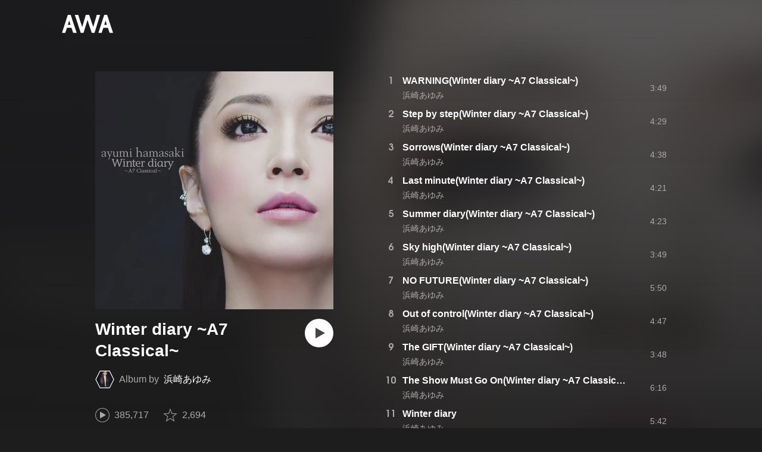

--- FILE ---
content_type: text/html; charset=utf-8
request_url: https://s.awa.fm/album/702f57a8aa2d96f01008?t=1562660467
body_size: 12583
content:
<!DOCTYPE html><html lang="ja"><head><meta name="viewport" content="width=device-width"/><meta charSet="utf-8"/><title>Winter diary ~A7 Classical~ - アルバム情報 | AWA</title><meta name="theme-color" content="#1d1d1d"/><meta property="fb:app_id" content="410295662455575"/><meta property="og:title" content="Winter diary ~A7 Classical~ - アルバム情報 | AWA"/><meta property="og:description" content="”Winter diary ~A7 Classical~” by 浜崎あゆみの詳細をAWAでチェックしよう。試聴も可能。「WARNING(Winter diary ~A7 Classical~)」「Step by step(Winter diary ~A7 Classical~)」「Sorrows(Winter diary ~A7 Classical~)」も聴ける。音楽ストリーミングサービス「AWA」なら1億5,000万曲以上の音楽が聴き放題。あなたの気分や好みに合わせて、新しい“好き”をお届けします。"/><meta property="og:url" content="https://s.awa.fm/album/702f57a8aa2d96f01008"/><meta property="og:image" content="https://pimg.awa.io/v2/jacket/702f57a8aa2d96f01008.w630.h630.v1769282042.jpg"/><meta property="og:image:width" content="630"/><meta property="og:image:height" content="630"/><meta property="twitter:site" content="@AWA_official"/><meta property="twitter:creator" content="@AWA_official"/><meta property="twitter:card" content="summary_large_image"/><meta property="twitter:title" content="Winter diary ~A7 Classical~ - アルバム情報 | AWA"/><meta property="twitter:description" content="”Winter diary ~A7 Classical~” by 浜崎あゆみの詳細をAWAでチェックしよう。試聴も可能。「WARNING(Winter diary ~A7 Classical~)」「Step by step(Winter diary ~A7 Classical~)」「Sorrows(Winter diary ~A7 Classical~)」も聴ける。音楽ストリーミングサービス「AWA」なら1億5,000万曲以上の音楽が聴き放題。あなたの気分や好みに合わせて、新しい“好き”をお届けします。"/><meta property="twitter:image:src" content="https://pimg.awa.io/v2/jacket/702f57a8aa2d96f01008.w630.h630.v1769282042.jpg"/><meta property="twitter:image:width" content="630"/><meta property="twitter:image:height" content="630"/><meta property="al:ios:url" content="fmawa://album/702f57a8aa2d96f01008"/><meta property="al:ios:app_store_id" content="980578855"/><meta property="al:ios:app_name" content="AWA"/><meta property="al:android:url" content="fmawa://album/702f57a8aa2d96f01008"/><meta property="al:android:package" content="fm.awa.liverpool"/><meta property="al:android:app_name" content="AWA"/><link rel="apple-touch-icon" sizes="192x192" href="/static/apple-touch-icon.png"/><link rel="icon" type="image/x-icon" href="/static/favicon.ico"/><link rel="canonical" href="https://s.awa.fm/album/702f57a8aa2d96f01008"/><script>(function(w,d,s,l,i){w[l]=w[l]||[];w[l].push({'gtm.start':new Date().getTime(),event:'gtm.js'});var f=d.getElementsByTagName(s)[0],j=d.createElement(s),dl=l!='dataLayer'?'&l='+l:'';j.async=true;j.src='https://www.googletagmanager.com/gtm.js?id='+i+dl;f.parentNode.insertBefore(j,f);})(window,document,'script','dataLayer','GTM-KGBVHVL');</script><meta name="next-head-count" content="29"/><link rel="preload" href="/_next/static/css/pages/_app.0222d22a.chunk.css" as="style"/><link rel="stylesheet" href="/_next/static/css/pages/_app.0222d22a.chunk.css" data-n-g=""/><link rel="preload" href="/_next/static/css/e6d31386ff443dc2d8c9815c3ea348e7d4918e31_CSS.6d3181e5.chunk.css" as="style"/><link rel="stylesheet" href="/_next/static/css/e6d31386ff443dc2d8c9815c3ea348e7d4918e31_CSS.6d3181e5.chunk.css" data-n-p=""/><link rel="preload" href="/_next/static/css/pages/album/%5Bid%5D.9d55bbf6.chunk.css" as="style"/><link rel="stylesheet" href="/_next/static/css/pages/album/%5Bid%5D.9d55bbf6.chunk.css" data-n-p=""/><noscript data-n-css=""></noscript><link rel="preload" href="/_next/static/chunks/main-9c9b3a709b0fe8b0c2e9.js" as="script"/><link rel="preload" href="/_next/static/chunks/webpack-afbd01b981eba2651ebf.js" as="script"/><link rel="preload" href="/_next/static/chunks/framework.908b3a146e6e66336f95.js" as="script"/><link rel="preload" href="/_next/static/chunks/commons.536bf1f8d85ee1cc37e8.js" as="script"/><link rel="preload" href="/_next/static/chunks/pages/_app-badc3cba4a3d2494c040.js" as="script"/><link rel="preload" href="/_next/static/chunks/254651cf9482537d779726f136995348ef5e371c.aeb2f192cf7ca9e16241.js" as="script"/><link rel="preload" href="/_next/static/chunks/e60846ab8ddbf5ea3ee13ae266a78f67cb650437.082d4435ce139d12a79a.js" as="script"/><link rel="preload" href="/_next/static/chunks/e6d31386ff443dc2d8c9815c3ea348e7d4918e31.b11d0fc425c9fa4e3f26.js" as="script"/><link rel="preload" href="/_next/static/chunks/e6d31386ff443dc2d8c9815c3ea348e7d4918e31_CSS.a83a6a4548b93404854d.js" as="script"/><link rel="preload" href="/_next/static/chunks/pages/album/%5Bid%5D-3a93e268bac08493f109.js" as="script"/></head><body><noscript><iframe src="https://www.googletagmanager.com/ns.html?id=GTM-KGBVHVL" height="0" width="0" style="display:none;visibility:hidden"></iframe></noscript><div id="__next"><header class="_8silcynlqcqikhGLfsXCU _3-W3CBEwYf8SIY5rmNOdfo"><div class="_2hDpytmg2xy4rPAi-LdzHs"><a class="c1tzH5-SsFpW2sQBsrLLg MLF22fNYoFmksKZexlZL2" href="https://awa.fm"><span class="UtZ4MA8UWSZ_jM5N3EUvQ pAJonKBoZKuJXjYDv2gT5"><img alt="AWA" src="/_next/static/media/img/3qV27yqivytRg0PocGdw2i.svg" class="yJJPzYD7m0UQATYux7kXS"/></span></a></div></header><section class="_1t7srjM7jFsasNIylldZPi"><div class="_2lvMSTpt2WEh8N5cGdRnNR"><div class="_2K6JuCbVSolJ58ylTbiUit"><div class="_3MhljZLeB59Y1uVSJ5DioI _3AVknOfF5Ie2k9kZPQad3V o6klBLEk2m-ggbjyPs_tC" style="background-color:#B7A09E"></div><div class="_1WMniDSp_I6fE-BO4x3Tju"><h1 class="_2EC9idYHU3_7PZ6ce7f9B4 -fw-b">Winter diary ~A7 Classical~</h1><div class="gAKt0HNHANbqcIz9kP3k5"><div class="_1EBiP7W_XhqMn4Q8Ff_Q3e _2F-ZsOi6NVXYc2Bz5D0cxG _2eT6itiO_6_mnwNKtNUY-p"><canvas class="_2gs9iFAoMZb_ay0nkFR-us" height="64" width="64"></canvas></div><p class="_3C3ONYuxGjTgQMGBtbZ5PW"><span class="_3Q5ph4qoIfgdKS0aGHWI73">Album by</span><a class="c1tzH5-SsFpW2sQBsrLLg _1Tx6bti5QaI93gsnQkiYA5" href="/artist/cc34a91df99f47a98c12">浜崎あゆみ</a></p></div><button class="_196Urb-SA5YJNEJewUgxE3 _21LcNtwUhgZsqa7mss6XSr _3MTnuFCvdjq1P7XCPy8Xz9" aria-label="再生"><img class="_7H2aSFS6Yr0tTzUz9s4Wh" src="/_next/static/media/img/1AUwFxt0K1rt9vyaLHASjq.svg"/></button></div><div class="_1N6fsLVUV95NY4rUcSXIaP"><div class="_3LhU_YeaIzl2y6N1e41vr3"><img class="_3P-DWcjSpeCoZqBhyGj9i6" src="/_next/static/media/img/2mZULHQ-jXOGxmE8MWfW6L.png"/><span class="hEP-GTOylgYX8pjE7Uu_g">385,717</span></div><div class="_2wSBO8NlMcFFYcnMKPzeBj _2JE5_TzwkGTiWXxPcNq5hZ"><img class="_2fUVVSvzvmIA8K7bQr5PgS" src="/_next/static/media/img/269fC0sW3QhZe4cKK6ZzJM.png"/><span class="_3akhM1pC83-F9kcmIpEnn2">2,694</span></div></div><div class="_3Q0CHWheFcWuyMvx0v1Ffi"><ul class="_1LzR8YFTMAzHNGhFZD9RXQ"><li class="_3UIX_YQhdlQw56AM3D-gpH">2015.12.23</li><li class="_3UIX_YQhdlQw56AM3D-gpH">51:52</li><li class="_3UIX_YQhdlQw56AM3D-gpH">11曲</li></ul></div><a class="c1tzH5-SsFpW2sQBsrLLg _3W2CGKr1f8Jk634nFvkbsm -fw-b _2fUmDxCXvnQfI5gMxtEwAF _2q7GuXaR4x2XGbi7jX841Q _1KK8m7scrm6OPreuc6QuJG _2HpK1LbTctrXncFUKS4N5Q" href="https://link.awa.fm/to?il=site.share.album.listen_on_awa&amp;path=album%2F702f57a8aa2d96f01008">AWAで聴く</a></div><ul class="_18spfOGr1-EtdDNWsyxBui k0kcnvQkX18II4HATgcbh"><li class="_2omln0eOHzVUC3XnofU23C _3mACTLs78f9jJUshv7H_kQ"><div class="_1l99Wo9zW6q9fpUh0OC2Zz">1</div><div class="oKv5WfUHIYg5f0HT9BuuY"><div class="_1x-VRY_ZR5kMxtjAyBRb99 -fw-b"><span><a class="c1tzH5-SsFpW2sQBsrLLg _3e4EVhCDniYxIcW3lfVMrw" href="/track/cccf48185dde9e660c33">WARNING(Winter diary ~A7 Classical~)</a></span></div><div class="_2WVhdecN2ScvjnVsN8HJ_h"><span><a class="c1tzH5-SsFpW2sQBsrLLg _3e4EVhCDniYxIcW3lfVMrw" href="/artist/cc34a91df99f47a98c12">浜崎あゆみ</a></span></div></div><div class="_2Nydhx7SzJ7HE2wvcjgZGa">3:49</div><div class="RPvaZkERfUMmApBRaWU2W"><button class="_196Urb-SA5YJNEJewUgxE3 XoPVHnXtOretiAAHc1ckD" aria-label="再生"><img class="_7H2aSFS6Yr0tTzUz9s4Wh" src="/_next/static/media/img/7HMkdlbiB9EDgwV36ml1J.svg"/></button></div></li><li class="_2omln0eOHzVUC3XnofU23C _3mACTLs78f9jJUshv7H_kQ"><div class="_1l99Wo9zW6q9fpUh0OC2Zz">2</div><div class="oKv5WfUHIYg5f0HT9BuuY"><div class="_1x-VRY_ZR5kMxtjAyBRb99 -fw-b"><span><a class="c1tzH5-SsFpW2sQBsrLLg _3e4EVhCDniYxIcW3lfVMrw" href="/track/52d99320f60306604c34">Step by step(Winter diary ~A7 Classical~)</a></span></div><div class="_2WVhdecN2ScvjnVsN8HJ_h"><span><a class="c1tzH5-SsFpW2sQBsrLLg _3e4EVhCDniYxIcW3lfVMrw" href="/artist/cc34a91df99f47a98c12">浜崎あゆみ</a></span></div></div><div class="_2Nydhx7SzJ7HE2wvcjgZGa">4:29</div><div class="RPvaZkERfUMmApBRaWU2W"><button class="_196Urb-SA5YJNEJewUgxE3 XoPVHnXtOretiAAHc1ckD" aria-label="再生"><img class="_7H2aSFS6Yr0tTzUz9s4Wh" src="/_next/static/media/img/7HMkdlbiB9EDgwV36ml1J.svg"/></button></div></li><li class="_2omln0eOHzVUC3XnofU23C _3mACTLs78f9jJUshv7H_kQ"><div class="_1l99Wo9zW6q9fpUh0OC2Zz">3</div><div class="oKv5WfUHIYg5f0HT9BuuY"><div class="_1x-VRY_ZR5kMxtjAyBRb99 -fw-b"><span><a class="c1tzH5-SsFpW2sQBsrLLg _3e4EVhCDniYxIcW3lfVMrw" href="/track/bd24e9cf9095998f6d35">Sorrows(Winter diary ~A7 Classical~)</a></span></div><div class="_2WVhdecN2ScvjnVsN8HJ_h"><span><a class="c1tzH5-SsFpW2sQBsrLLg _3e4EVhCDniYxIcW3lfVMrw" href="/artist/cc34a91df99f47a98c12">浜崎あゆみ</a></span></div></div><div class="_2Nydhx7SzJ7HE2wvcjgZGa">4:38</div><div class="RPvaZkERfUMmApBRaWU2W"><button class="_196Urb-SA5YJNEJewUgxE3 XoPVHnXtOretiAAHc1ckD" aria-label="再生"><img class="_7H2aSFS6Yr0tTzUz9s4Wh" src="/_next/static/media/img/7HMkdlbiB9EDgwV36ml1J.svg"/></button></div></li><li class="_2omln0eOHzVUC3XnofU23C _3mACTLs78f9jJUshv7H_kQ"><div class="_1l99Wo9zW6q9fpUh0OC2Zz">4</div><div class="oKv5WfUHIYg5f0HT9BuuY"><div class="_1x-VRY_ZR5kMxtjAyBRb99 -fw-b"><span><a class="c1tzH5-SsFpW2sQBsrLLg _3e4EVhCDniYxIcW3lfVMrw" href="/track/c41e7434ac2cfb747736">Last minute(Winter diary ~A7 Classical~)</a></span></div><div class="_2WVhdecN2ScvjnVsN8HJ_h"><span><a class="c1tzH5-SsFpW2sQBsrLLg _3e4EVhCDniYxIcW3lfVMrw" href="/artist/cc34a91df99f47a98c12">浜崎あゆみ</a></span></div></div><div class="_2Nydhx7SzJ7HE2wvcjgZGa">4:21</div><div class="RPvaZkERfUMmApBRaWU2W"><button class="_196Urb-SA5YJNEJewUgxE3 XoPVHnXtOretiAAHc1ckD" aria-label="再生"><img class="_7H2aSFS6Yr0tTzUz9s4Wh" src="/_next/static/media/img/7HMkdlbiB9EDgwV36ml1J.svg"/></button></div></li><li class="_2omln0eOHzVUC3XnofU23C _3mACTLs78f9jJUshv7H_kQ"><div class="_1l99Wo9zW6q9fpUh0OC2Zz">5</div><div class="oKv5WfUHIYg5f0HT9BuuY"><div class="_1x-VRY_ZR5kMxtjAyBRb99 -fw-b"><span><a class="c1tzH5-SsFpW2sQBsrLLg _3e4EVhCDniYxIcW3lfVMrw" href="/track/db87747d5b0de59a0937">Summer diary(Winter diary ~A7 Classical~)</a></span></div><div class="_2WVhdecN2ScvjnVsN8HJ_h"><span><a class="c1tzH5-SsFpW2sQBsrLLg _3e4EVhCDniYxIcW3lfVMrw" href="/artist/cc34a91df99f47a98c12">浜崎あゆみ</a></span></div></div><div class="_2Nydhx7SzJ7HE2wvcjgZGa">4:23</div><div class="RPvaZkERfUMmApBRaWU2W"><button class="_196Urb-SA5YJNEJewUgxE3 XoPVHnXtOretiAAHc1ckD" aria-label="再生"><img class="_7H2aSFS6Yr0tTzUz9s4Wh" src="/_next/static/media/img/7HMkdlbiB9EDgwV36ml1J.svg"/></button></div></li><li class="_2omln0eOHzVUC3XnofU23C _3mACTLs78f9jJUshv7H_kQ"><div class="_1l99Wo9zW6q9fpUh0OC2Zz">6</div><div class="oKv5WfUHIYg5f0HT9BuuY"><div class="_1x-VRY_ZR5kMxtjAyBRb99 -fw-b"><span><a class="c1tzH5-SsFpW2sQBsrLLg _3e4EVhCDniYxIcW3lfVMrw" href="/track/3563780a5dd20a76e238">Sky high(Winter diary ~A7 Classical~)</a></span></div><div class="_2WVhdecN2ScvjnVsN8HJ_h"><span><a class="c1tzH5-SsFpW2sQBsrLLg _3e4EVhCDniYxIcW3lfVMrw" href="/artist/cc34a91df99f47a98c12">浜崎あゆみ</a></span></div></div><div class="_2Nydhx7SzJ7HE2wvcjgZGa">3:49</div><div class="RPvaZkERfUMmApBRaWU2W"><button class="_196Urb-SA5YJNEJewUgxE3 XoPVHnXtOretiAAHc1ckD" aria-label="再生"><img class="_7H2aSFS6Yr0tTzUz9s4Wh" src="/_next/static/media/img/7HMkdlbiB9EDgwV36ml1J.svg"/></button></div></li><li class="_2omln0eOHzVUC3XnofU23C _3mACTLs78f9jJUshv7H_kQ"><div class="_1l99Wo9zW6q9fpUh0OC2Zz">7</div><div class="oKv5WfUHIYg5f0HT9BuuY"><div class="_1x-VRY_ZR5kMxtjAyBRb99 -fw-b"><span><a class="c1tzH5-SsFpW2sQBsrLLg _3e4EVhCDniYxIcW3lfVMrw" href="/track/905c96054c6e504c2539">NO FUTURE(Winter diary ~A7 Classical~)</a></span></div><div class="_2WVhdecN2ScvjnVsN8HJ_h"><span><a class="c1tzH5-SsFpW2sQBsrLLg _3e4EVhCDniYxIcW3lfVMrw" href="/artist/cc34a91df99f47a98c12">浜崎あゆみ</a></span></div></div><div class="_2Nydhx7SzJ7HE2wvcjgZGa">5:50</div><div class="RPvaZkERfUMmApBRaWU2W"><button class="_196Urb-SA5YJNEJewUgxE3 XoPVHnXtOretiAAHc1ckD" aria-label="再生"><img class="_7H2aSFS6Yr0tTzUz9s4Wh" src="/_next/static/media/img/7HMkdlbiB9EDgwV36ml1J.svg"/></button></div></li><li class="_2omln0eOHzVUC3XnofU23C _3mACTLs78f9jJUshv7H_kQ"><div class="_1l99Wo9zW6q9fpUh0OC2Zz">8</div><div class="oKv5WfUHIYg5f0HT9BuuY"><div class="_1x-VRY_ZR5kMxtjAyBRb99 -fw-b"><span><a class="c1tzH5-SsFpW2sQBsrLLg _3e4EVhCDniYxIcW3lfVMrw" href="/track/43be03d00691d47cd040">Out of control(Winter diary ~A7 Classical~)</a></span></div><div class="_2WVhdecN2ScvjnVsN8HJ_h"><span><a class="c1tzH5-SsFpW2sQBsrLLg _3e4EVhCDniYxIcW3lfVMrw" href="/artist/cc34a91df99f47a98c12">浜崎あゆみ</a></span></div></div><div class="_2Nydhx7SzJ7HE2wvcjgZGa">4:47</div><div class="RPvaZkERfUMmApBRaWU2W"><button class="_196Urb-SA5YJNEJewUgxE3 XoPVHnXtOretiAAHc1ckD" aria-label="再生"><img class="_7H2aSFS6Yr0tTzUz9s4Wh" src="/_next/static/media/img/7HMkdlbiB9EDgwV36ml1J.svg"/></button></div></li><li class="_2omln0eOHzVUC3XnofU23C _3mACTLs78f9jJUshv7H_kQ"><div class="_1l99Wo9zW6q9fpUh0OC2Zz">9</div><div class="oKv5WfUHIYg5f0HT9BuuY"><div class="_1x-VRY_ZR5kMxtjAyBRb99 -fw-b"><span><a class="c1tzH5-SsFpW2sQBsrLLg _3e4EVhCDniYxIcW3lfVMrw" href="/track/7d59a88d9a1b5f90c641">The GIFT(Winter diary ~A7 Classical~)</a></span></div><div class="_2WVhdecN2ScvjnVsN8HJ_h"><span><a class="c1tzH5-SsFpW2sQBsrLLg _3e4EVhCDniYxIcW3lfVMrw" href="/artist/cc34a91df99f47a98c12">浜崎あゆみ</a></span></div></div><div class="_2Nydhx7SzJ7HE2wvcjgZGa">3:48</div><div class="RPvaZkERfUMmApBRaWU2W"><button class="_196Urb-SA5YJNEJewUgxE3 XoPVHnXtOretiAAHc1ckD" aria-label="再生"><img class="_7H2aSFS6Yr0tTzUz9s4Wh" src="/_next/static/media/img/7HMkdlbiB9EDgwV36ml1J.svg"/></button></div></li><li class="_2omln0eOHzVUC3XnofU23C _3mACTLs78f9jJUshv7H_kQ"><div class="_1l99Wo9zW6q9fpUh0OC2Zz">10</div><div class="oKv5WfUHIYg5f0HT9BuuY"><div class="_1x-VRY_ZR5kMxtjAyBRb99 -fw-b"><span><a class="c1tzH5-SsFpW2sQBsrLLg _3e4EVhCDniYxIcW3lfVMrw" href="/track/db987d903e31ce73f542">The Show Must Go On(Winter diary ~A7 Classical~)</a></span></div><div class="_2WVhdecN2ScvjnVsN8HJ_h"><span><a class="c1tzH5-SsFpW2sQBsrLLg _3e4EVhCDniYxIcW3lfVMrw" href="/artist/cc34a91df99f47a98c12">浜崎あゆみ</a></span></div></div><div class="_2Nydhx7SzJ7HE2wvcjgZGa">6:16</div><div class="RPvaZkERfUMmApBRaWU2W"><button class="_196Urb-SA5YJNEJewUgxE3 XoPVHnXtOretiAAHc1ckD" aria-label="再生"><img class="_7H2aSFS6Yr0tTzUz9s4Wh" src="/_next/static/media/img/7HMkdlbiB9EDgwV36ml1J.svg"/></button></div></li><li class="_2omln0eOHzVUC3XnofU23C _3mACTLs78f9jJUshv7H_kQ"><div class="_1l99Wo9zW6q9fpUh0OC2Zz">11</div><div class="oKv5WfUHIYg5f0HT9BuuY"><div class="_1x-VRY_ZR5kMxtjAyBRb99 -fw-b"><span><a class="c1tzH5-SsFpW2sQBsrLLg _3e4EVhCDniYxIcW3lfVMrw" href="/track/1b05fdc8844f0b729e43">Winter diary</a></span></div><div class="_2WVhdecN2ScvjnVsN8HJ_h"><span><a class="c1tzH5-SsFpW2sQBsrLLg _3e4EVhCDniYxIcW3lfVMrw" href="/artist/cc34a91df99f47a98c12">浜崎あゆみ</a></span></div></div><div class="_2Nydhx7SzJ7HE2wvcjgZGa">5:42</div><div class="RPvaZkERfUMmApBRaWU2W"><button class="_196Urb-SA5YJNEJewUgxE3 XoPVHnXtOretiAAHc1ckD" aria-label="再生"><img class="_7H2aSFS6Yr0tTzUz9s4Wh" src="/_next/static/media/img/7HMkdlbiB9EDgwV36ml1J.svg"/></button></div></li></ul></div><div class="rXLMiE7k4mihRm2X44qnI"><div class="_2Vj2dk4M3DKfW-lnuATM07">このページをシェア</div><div class="_1SuW9a3u-w8RNJYr80EI2I"><a class="c1tzH5-SsFpW2sQBsrLLg ci2_tAa6p35bOTY4CUFCo _3DSHYMZJXCeagGz88WtSJG _3IuCnt2u_z2QNiGbYBjLmY" href="https://www.facebook.com/dialog/share?app_id=410295662455575&amp;href=https%3A%2F%2Fs.awa.fm%2Falbum%2F702f57a8aa2d96f01008%3Ft%3D1769282042&amp;hashtag=%23AWA" target="_blank" rel="noopener noreferrer"><img class="_2yeC9cwoaITC5PqhhraQfF _3DSHYMZJXCeagGz88WtSJG" src="/_next/static/media/img/2_3kWVNjt9j9uT_jJrbZKh.svg" alt=""/></a><a class="c1tzH5-SsFpW2sQBsrLLg ci2_tAa6p35bOTY4CUFCo _3nBKy--5BGyExMsup0_QvQ _3IuCnt2u_z2QNiGbYBjLmY" href="https://twitter.com/intent/tweet?text=%22Winter+diary+%7EA7+Classical%7E%22+by+%E6%B5%9C%E5%B4%8E%E3%81%82%E3%82%86%E3%81%BF+via+%40AWA_official&amp;url=https%3A%2F%2Fs.awa.fm%2Falbum%2F702f57a8aa2d96f01008%3Ft%3D1769282042" target="_blank" rel="noopener noreferrer"><img class="_2yeC9cwoaITC5PqhhraQfF _3nBKy--5BGyExMsup0_QvQ" src="/_next/static/media/img/3b7Dscp22cqR4YlCOB0sZY.svg" alt=""/></a><button class="ci2_tAa6p35bOTY4CUFCo mXoAKrGeEZT2T4zKn0WzK _3IuCnt2u_z2QNiGbYBjLmY _3LJ3HAZvvwSK_pTgzsBL0M" aria-label="タイトルとリンクをコピー"><img class="_2yeC9cwoaITC5PqhhraQfF mXoAKrGeEZT2T4zKn0WzK" src="/_next/static/media/img/2GYnKAjxhEo0dwzmZKHWz8.svg" alt=""/></button><button class="ci2_tAa6p35bOTY4CUFCo _3OhcWZLOZNX4YvMR93BoPt _3IuCnt2u_z2QNiGbYBjLmY _2SfaP1OpHx7wVIxl022O4y" aria-label="埋め込みコードをコピー"><img class="_2yeC9cwoaITC5PqhhraQfF _3OhcWZLOZNX4YvMR93BoPt" src="/_next/static/media/img/1zCNNAoKCSxuyE5ymAPtA8.svg" alt=""/></button></div></div><div class="_39_VxC5EGdLj3wTe_sNxWy"><h2 class="I-fRq-ogRlDwzn6w05c4A -fw-b"><span class="_3j6ZGtwGOAF-T0OStIxy9k">その他のアルバム</span></h2><div class="_3UTXDpqoeDxBiVcvZ-ETBr rQwfTZYQ5bTX83ZIVbEll"><div class="E92duE1qCn_c4sYATmZWS -cf"><div class="_8H29oK9uUwcAjMSx9_2iD"><a class="c1tzH5-SsFpW2sQBsrLLg _2z61hF6XRJt0s1Lfzbey1w" href="/album/bd27eac2999b9c8f6d35"><div class="_3MhljZLeB59Y1uVSJ5DioI _3AVknOfF5Ie2k9kZPQad3V _3dwtdfNFTWjtlZSkcoeEr9" style="background-color:#D0AAA3"></div></a><div class="ehmhdTqXbZ68sOXpTvCo"><div class="_225ccktboDVXfXMk3vNunR -fw-b"><a class="c1tzH5-SsFpW2sQBsrLLg cms1ND-w37VD-fskS0uaB" href="/album/bd27eac2999b9c8f6d35">mimosa</a></div><div class="_24tsyRQBF2VTqms0FOf7Ow"><span>1曲</span><span class="_3PyXg1gLh__OxKUh8fyobR">2025年</span></div></div></div><div class="_8H29oK9uUwcAjMSx9_2iD"><a class="c1tzH5-SsFpW2sQBsrLLg _2z61hF6XRJt0s1Lfzbey1w" href="/album/1f373073db179b911390"><div class="_3MhljZLeB59Y1uVSJ5DioI _3AVknOfF5Ie2k9kZPQad3V _3dwtdfNFTWjtlZSkcoeEr9" style="background-color:#3D4250"></div></a><div class="ehmhdTqXbZ68sOXpTvCo"><div class="_225ccktboDVXfXMk3vNunR -fw-b"><a class="c1tzH5-SsFpW2sQBsrLLg cms1ND-w37VD-fskS0uaB" href="/album/1f373073db179b911390">Aurora</a></div><div class="_24tsyRQBF2VTqms0FOf7Ow"><span>1曲</span><span class="_3PyXg1gLh__OxKUh8fyobR">2024年</span></div></div></div><div class="_8H29oK9uUwcAjMSx9_2iD"><a class="c1tzH5-SsFpW2sQBsrLLg _2z61hF6XRJt0s1Lfzbey1w" href="/album/b20fea969bb804335652"><div class="_3MhljZLeB59Y1uVSJ5DioI _3AVknOfF5Ie2k9kZPQad3V _3dwtdfNFTWjtlZSkcoeEr9" style="background-color:#2F2F37"></div></a><div class="ehmhdTqXbZ68sOXpTvCo"><div class="_225ccktboDVXfXMk3vNunR -fw-b"><a class="c1tzH5-SsFpW2sQBsrLLg cms1ND-w37VD-fskS0uaB" href="/album/b20fea969bb804335652">BYE-BYE</a></div><div class="_24tsyRQBF2VTqms0FOf7Ow"><span>1曲</span><span class="_3PyXg1gLh__OxKUh8fyobR">2024年</span></div></div></div><div class="_8H29oK9uUwcAjMSx9_2iD"><a class="c1tzH5-SsFpW2sQBsrLLg _2z61hF6XRJt0s1Lfzbey1w" href="/album/7449428dbc673f137424"><div class="_3MhljZLeB59Y1uVSJ5DioI _3AVknOfF5Ie2k9kZPQad3V _3dwtdfNFTWjtlZSkcoeEr9" style="background-color:#BABABA"></div></a><div class="ehmhdTqXbZ68sOXpTvCo"><div class="_225ccktboDVXfXMk3vNunR -fw-b"><a class="c1tzH5-SsFpW2sQBsrLLg cms1ND-w37VD-fskS0uaB" href="/album/7449428dbc673f137424">時代</a></div><div class="_24tsyRQBF2VTqms0FOf7Ow"><span>1曲</span><span class="_3PyXg1gLh__OxKUh8fyobR">2024年</span></div></div></div><div class="_8H29oK9uUwcAjMSx9_2iD"><a class="c1tzH5-SsFpW2sQBsrLLg _2z61hF6XRJt0s1Lfzbey1w" href="/album/b5dd9315a776c5171e70"><div class="_3MhljZLeB59Y1uVSJ5DioI _3AVknOfF5Ie2k9kZPQad3V _3dwtdfNFTWjtlZSkcoeEr9" style="background-color:#462117"></div></a><div class="ehmhdTqXbZ68sOXpTvCo"><div class="_225ccktboDVXfXMk3vNunR -fw-b"><a class="c1tzH5-SsFpW2sQBsrLLg cms1ND-w37VD-fskS0uaB" href="/album/b5dd9315a776c5171e70">Remember you</a></div><div class="_24tsyRQBF2VTqms0FOf7Ow"><span>14曲</span><span class="_3PyXg1gLh__OxKUh8fyobR">2023年</span></div></div></div><div class="_8H29oK9uUwcAjMSx9_2iD"><a class="c1tzH5-SsFpW2sQBsrLLg _2z61hF6XRJt0s1Lfzbey1w" href="/album/19e61913e8d38e719354"><div class="_3MhljZLeB59Y1uVSJ5DioI _3AVknOfF5Ie2k9kZPQad3V _3dwtdfNFTWjtlZSkcoeEr9" style="background-color:#CAA79F"></div></a><div class="ehmhdTqXbZ68sOXpTvCo"><div class="_225ccktboDVXfXMk3vNunR -fw-b"><a class="c1tzH5-SsFpW2sQBsrLLg cms1ND-w37VD-fskS0uaB" href="/album/19e61913e8d38e719354">MASK</a></div><div class="_24tsyRQBF2VTqms0FOf7Ow"><span>1曲</span><span class="_3PyXg1gLh__OxKUh8fyobR">2022年</span></div></div></div><div class="_8H29oK9uUwcAjMSx9_2iD"><a class="c1tzH5-SsFpW2sQBsrLLg _2z61hF6XRJt0s1Lfzbey1w" href="/album/9d128ba7eb8db56d3499"><div class="_3MhljZLeB59Y1uVSJ5DioI _3AVknOfF5Ie2k9kZPQad3V _3dwtdfNFTWjtlZSkcoeEr9" style="background-color:#A66838"></div></a><div class="ehmhdTqXbZ68sOXpTvCo"><div class="_225ccktboDVXfXMk3vNunR -fw-b"><a class="c1tzH5-SsFpW2sQBsrLLg cms1ND-w37VD-fskS0uaB" href="/album/9d128ba7eb8db56d3499">Summer Again</a></div><div class="_24tsyRQBF2VTqms0FOf7Ow"><span>1曲</span><span class="_3PyXg1gLh__OxKUh8fyobR">2022年</span></div></div></div><div class="_8H29oK9uUwcAjMSx9_2iD"><a class="c1tzH5-SsFpW2sQBsrLLg _2z61hF6XRJt0s1Lfzbey1w" href="/album/8aca5015245be2318d45"><div class="_3MhljZLeB59Y1uVSJ5DioI _3AVknOfF5Ie2k9kZPQad3V _3dwtdfNFTWjtlZSkcoeEr9" style="background-color:#865443"></div></a><div class="ehmhdTqXbZ68sOXpTvCo"><div class="_225ccktboDVXfXMk3vNunR -fw-b"><a class="c1tzH5-SsFpW2sQBsrLLg cms1ND-w37VD-fskS0uaB" href="/album/8aca5015245be2318d45">Nonfiction</a></div><div class="_24tsyRQBF2VTqms0FOf7Ow"><span>1曲</span><span class="_3PyXg1gLh__OxKUh8fyobR">2022年</span></div></div></div><div class="_8H29oK9uUwcAjMSx9_2iD"><a class="c1tzH5-SsFpW2sQBsrLLg _2z61hF6XRJt0s1Lfzbey1w" href="/album/beb325b948f6e2db2700"><div class="_3MhljZLeB59Y1uVSJ5DioI _3AVknOfF5Ie2k9kZPQad3V _3dwtdfNFTWjtlZSkcoeEr9" style="background-color:#658283"></div></a><div class="ehmhdTqXbZ68sOXpTvCo"><div class="_225ccktboDVXfXMk3vNunR -fw-b"><a class="c1tzH5-SsFpW2sQBsrLLg cms1ND-w37VD-fskS0uaB" href="/album/beb325b948f6e2db2700">Cyber TRANCE presents ayu trance 2 -COMPLETE EDITION-</a></div><div class="_24tsyRQBF2VTqms0FOf7Ow"><span>30曲</span><span class="_3PyXg1gLh__OxKUh8fyobR">2021年</span></div></div></div><div class="_8H29oK9uUwcAjMSx9_2iD"><a class="c1tzH5-SsFpW2sQBsrLLg _2z61hF6XRJt0s1Lfzbey1w" href="/album/7d58a98994145f90c641"><div class="_3MhljZLeB59Y1uVSJ5DioI _3AVknOfF5Ie2k9kZPQad3V _3dwtdfNFTWjtlZSkcoeEr9" style="background-color:#E69F29"></div></a><div class="ehmhdTqXbZ68sOXpTvCo"><div class="_225ccktboDVXfXMk3vNunR -fw-b"><a class="c1tzH5-SsFpW2sQBsrLLg cms1ND-w37VD-fskS0uaB" href="/album/7d58a98994145f90c641">Cyber TRANCE presents ayu trance -COMPLETE EDITION-</a></div><div class="_24tsyRQBF2VTqms0FOf7Ow"><span>48曲</span><span class="_3PyXg1gLh__OxKUh8fyobR">2021年</span></div></div></div><div class="_8H29oK9uUwcAjMSx9_2iD"><a class="c1tzH5-SsFpW2sQBsrLLg _2z61hF6XRJt0s1Lfzbey1w" href="/album/cc35a81efa9744a98c12"><div class="_3MhljZLeB59Y1uVSJ5DioI _3AVknOfF5Ie2k9kZPQad3V _3dwtdfNFTWjtlZSkcoeEr9" style="background-color:#A5939D"></div></a><div class="ehmhdTqXbZ68sOXpTvCo"><div class="_225ccktboDVXfXMk3vNunR -fw-b"><a class="c1tzH5-SsFpW2sQBsrLLg cms1ND-w37VD-fskS0uaB" href="/album/cc35a81efa9744a98c12">A BALLADS 2</a></div><div class="_24tsyRQBF2VTqms0FOf7Ow"><span>31曲</span><span class="_3PyXg1gLh__OxKUh8fyobR">2021年</span></div></div></div><div class="_8H29oK9uUwcAjMSx9_2iD"><a class="c1tzH5-SsFpW2sQBsrLLg _2z61hF6XRJt0s1Lfzbey1w" href="/album/ab327b00eb5b8a59a869"><div class="_3MhljZLeB59Y1uVSJ5DioI _3AVknOfF5Ie2k9kZPQad3V _3dwtdfNFTWjtlZSkcoeEr9" style="background-color:#816962"></div></a><div class="ehmhdTqXbZ68sOXpTvCo"><div class="_225ccktboDVXfXMk3vNunR -fw-b"><a class="c1tzH5-SsFpW2sQBsrLLg cms1ND-w37VD-fskS0uaB" href="/album/ab327b00eb5b8a59a869">23rd Monster</a></div><div class="_24tsyRQBF2VTqms0FOf7Ow"><span>1曲</span><span class="_3PyXg1gLh__OxKUh8fyobR">2021年</span></div></div></div><div class="_8H29oK9uUwcAjMSx9_2iD"><a class="c1tzH5-SsFpW2sQBsrLLg _2z61hF6XRJt0s1Lfzbey1w" href="/album/1c19dd7faacc70383377"><div class="_3MhljZLeB59Y1uVSJ5DioI _3AVknOfF5Ie2k9kZPQad3V _3dwtdfNFTWjtlZSkcoeEr9" style="background-color:#A5939D"></div></a><div class="ehmhdTqXbZ68sOXpTvCo"><div class="_225ccktboDVXfXMk3vNunR -fw-b"><a class="c1tzH5-SsFpW2sQBsrLLg cms1ND-w37VD-fskS0uaB" href="/album/1c19dd7faacc70383377">春よ、来い</a></div><div class="_24tsyRQBF2VTqms0FOf7Ow"><span>1曲</span><span class="_3PyXg1gLh__OxKUh8fyobR">2021年</span></div></div></div><div class="_8H29oK9uUwcAjMSx9_2iD"><a class="c1tzH5-SsFpW2sQBsrLLg _2z61hF6XRJt0s1Lfzbey1w" href="/album/b3f1f4a5e73728099498"><div class="_3MhljZLeB59Y1uVSJ5DioI _3AVknOfF5Ie2k9kZPQad3V _3dwtdfNFTWjtlZSkcoeEr9" style="background-color:#CD8856"></div></a><div class="ehmhdTqXbZ68sOXpTvCo"><div class="_225ccktboDVXfXMk3vNunR -fw-b"><a class="c1tzH5-SsFpW2sQBsrLLg cms1ND-w37VD-fskS0uaB" href="/album/b3f1f4a5e73728099498">MY ALL (Chinese version)</a></div><div class="_24tsyRQBF2VTqms0FOf7Ow"><span>1曲</span><span class="_3PyXg1gLh__OxKUh8fyobR">2020年</span></div></div></div><div class="_8H29oK9uUwcAjMSx9_2iD"><a class="c1tzH5-SsFpW2sQBsrLLg _2z61hF6XRJt0s1Lfzbey1w" href="/album/9d1386a5ef8ab46d3499"><div class="_3MhljZLeB59Y1uVSJ5DioI _3AVknOfF5Ie2k9kZPQad3V _3dwtdfNFTWjtlZSkcoeEr9" style="background-color:#9A7A6F"></div></a><div class="ehmhdTqXbZ68sOXpTvCo"><div class="_225ccktboDVXfXMk3vNunR -fw-b"><a class="c1tzH5-SsFpW2sQBsrLLg cms1ND-w37VD-fskS0uaB" href="/album/9d1386a5ef8ab46d3499">Dreamed a Dream</a></div><div class="_24tsyRQBF2VTqms0FOf7Ow"><span>1曲</span><span class="_3PyXg1gLh__OxKUh8fyobR">2020年</span></div></div></div><div class="_8H29oK9uUwcAjMSx9_2iD"><a class="c1tzH5-SsFpW2sQBsrLLg _2z61hF6XRJt0s1Lfzbey1w" href="/album/948847adc573cbc9ee19"><div class="_3MhljZLeB59Y1uVSJ5DioI _3AVknOfF5Ie2k9kZPQad3V _3dwtdfNFTWjtlZSkcoeEr9" style="background-color:#DFB4AE"></div></a><div class="ehmhdTqXbZ68sOXpTvCo"><div class="_225ccktboDVXfXMk3vNunR -fw-b"><a class="c1tzH5-SsFpW2sQBsrLLg cms1ND-w37VD-fskS0uaB" href="/album/948847adc573cbc9ee19">オヒアの木</a></div><div class="_24tsyRQBF2VTqms0FOf7Ow"><span>1曲</span><span class="_3PyXg1gLh__OxKUh8fyobR">2020年</span></div></div></div><div class="_8H29oK9uUwcAjMSx9_2iD"><a class="c1tzH5-SsFpW2sQBsrLLg _2z61hF6XRJt0s1Lfzbey1w" href="/album/79afc2bb5cba03e0a992"><div class="_3MhljZLeB59Y1uVSJ5DioI _3AVknOfF5Ie2k9kZPQad3V _3dwtdfNFTWjtlZSkcoeEr9" style="background-color:#9D7C74"></div></a><div class="ehmhdTqXbZ68sOXpTvCo"><div class="_225ccktboDVXfXMk3vNunR -fw-b"><a class="c1tzH5-SsFpW2sQBsrLLg cms1ND-w37VD-fskS0uaB" href="/album/79afc2bb5cba03e0a992">LOVEppears / appears -20th Anniversary Edition-</a></div><div class="_24tsyRQBF2VTqms0FOf7Ow"><span>33曲</span><span class="_3PyXg1gLh__OxKUh8fyobR">2019年</span></div></div></div><div class="_8H29oK9uUwcAjMSx9_2iD"><a class="c1tzH5-SsFpW2sQBsrLLg _2z61hF6XRJt0s1Lfzbey1w" href="/album/17c07e5f557020fb0620"><div class="_3MhljZLeB59Y1uVSJ5DioI _3AVknOfF5Ie2k9kZPQad3V _3dwtdfNFTWjtlZSkcoeEr9" style="background-color:#9F7E77"></div></a><div class="ehmhdTqXbZ68sOXpTvCo"><div class="_225ccktboDVXfXMk3vNunR -fw-b"><a class="c1tzH5-SsFpW2sQBsrLLg cms1ND-w37VD-fskS0uaB" href="/album/17c07e5f557020fb0620">LOVEppears / appears -20th Anniversary Edition- (Disc 1)</a></div><div class="_24tsyRQBF2VTqms0FOf7Ow"><span>16曲</span><span class="_3PyXg1gLh__OxKUh8fyobR">2019年</span></div></div></div><div class="_8H29oK9uUwcAjMSx9_2iD"><a class="c1tzH5-SsFpW2sQBsrLLg _2z61hF6XRJt0s1Lfzbey1w" href="/album/36a74a0f20c125d90874"><div class="_3MhljZLeB59Y1uVSJ5DioI _3AVknOfF5Ie2k9kZPQad3V _3dwtdfNFTWjtlZSkcoeEr9" style="background-color:#CF756D"></div></a><div class="ehmhdTqXbZ68sOXpTvCo"><div class="_225ccktboDVXfXMk3vNunR -fw-b"><a class="c1tzH5-SsFpW2sQBsrLLg cms1ND-w37VD-fskS0uaB" href="/album/36a74a0f20c125d90874">ayumi hamasaki TROUBLE TOUR 2019-2020 A -misunderstood-</a></div><div class="_24tsyRQBF2VTqms0FOf7Ow"><span>20曲</span><span class="_3PyXg1gLh__OxKUh8fyobR">2019年</span></div></div></div><div class="_8H29oK9uUwcAjMSx9_2iD"><a class="c1tzH5-SsFpW2sQBsrLLg _2z61hF6XRJt0s1Lfzbey1w" href="/album/8bddaa64038039d4dc23"><div class="_3MhljZLeB59Y1uVSJ5DioI _3AVknOfF5Ie2k9kZPQad3V _3dwtdfNFTWjtlZSkcoeEr9" style="background-color:#DAE7F6"></div></a><div class="ehmhdTqXbZ68sOXpTvCo"><div class="_225ccktboDVXfXMk3vNunR -fw-b"><a class="c1tzH5-SsFpW2sQBsrLLg cms1ND-w37VD-fskS0uaB" href="/album/8bddaa64038039d4dc23">ANIME &amp; GAME SELECTION</a></div><div class="_24tsyRQBF2VTqms0FOf7Ow"><span>12曲</span><span class="_3PyXg1gLh__OxKUh8fyobR">2019年</span></div></div></div></div></div></div><div class="_24pqunE4L0VohyM6IQsOKf"><h2 class="I-fRq-ogRlDwzn6w05c4A -fw-b"><span class="_3j6ZGtwGOAF-T0OStIxy9k">収録曲を含むプレイリスト</span></h2><ul class="_3CA3sIt4Cz_BReUGhx84W- DhyrTbBkJGbiM299VBw5k"><li class="_3xRwyeju267JB3yd6XWj8U _2xDt63oiG8u_QcYyHAO1MV _1qm-jDaso-K0Gt_zvkaghz"><div class="_20VSdUNnOpPxuyPeX4g69O _1yx_DnD-w5kcblNPDrkZbY _2X0bXLp7fXY7BhZEakwnji"></div><div class="_20VSdUNnOpPxuyPeX4g69O _2fxarpbMtSS-okH0WJtiuQ _2X0bXLp7fXY7BhZEakwnji">TITLE</div><div class="_20VSdUNnOpPxuyPeX4g69O _3XQC4-dpuPPSpZoHsN95cb _2X0bXLp7fXY7BhZEakwnji">USER NAME</div><div class="_20VSdUNnOpPxuyPeX4g69O _22fc0BmgZrIQXtmwTUOv-q _2X0bXLp7fXY7BhZEakwnji">TIME</div></li><li class="_3xRwyeju267JB3yd6XWj8U _2xDt63oiG8u_QcYyHAO1MV _11az9eltvurAIZh1-VS_m7"><div class="_20VSdUNnOpPxuyPeX4g69O"><a class="c1tzH5-SsFpW2sQBsrLLg Uvq8i-WyZQu2eXsXDLY03" href="/playlist/fzfvi4gvljhkdauwicad6dpody"><div class="_2SP9F3Yc9kxZtmyauvjZ82 _3tbGrDftE5r6-yBx27C0rZ" style="background-color:#4D2D24"></div></a></div><div class="_20VSdUNnOpPxuyPeX4g69O Br7Ds7ywpdE-n-ZbWerzQ"><div class="_15MbwNVOoPr3WRW3Yz-VOq k1e6cuI3ZSsFrkKSWclfL -fw-b"><a class="c1tzH5-SsFpW2sQBsrLLg _39Rf-v-hFG7yjvSM3UO7vg" href="/playlist/fzfvi4gvljhkdauwicad6dpody">StartingOver8</a></div><div class="_15MbwNVOoPr3WRW3Yz-VOq _3KVh3GAR-FKo5gcHu6nHRf">Who…</div></div><div class="_20VSdUNnOpPxuyPeX4g69O _19RQrtus5HHeXZltvrxqKg"><div class="_15MbwNVOoPr3WRW3Yz-VOq"><a class="c1tzH5-SsFpW2sQBsrLLg _39Rf-v-hFG7yjvSM3UO7vg" href="/user/xnsh6jldcbam3nzpaccbzrqpn4">Who…</a></div></div><div class="_20VSdUNnOpPxuyPeX4g69O _19RQrtus5HHeXZltvrxqKg">36:47</div></li><li class="_3xRwyeju267JB3yd6XWj8U _2xDt63oiG8u_QcYyHAO1MV _11az9eltvurAIZh1-VS_m7"><div class="_20VSdUNnOpPxuyPeX4g69O"><a class="c1tzH5-SsFpW2sQBsrLLg Uvq8i-WyZQu2eXsXDLY03" href="/playlist/55t25hawrncn3jgc22orvsnlxm"><div class="_2SP9F3Yc9kxZtmyauvjZ82 _3tbGrDftE5r6-yBx27C0rZ" style="background-color:#C5AFAE"></div></a></div><div class="_20VSdUNnOpPxuyPeX4g69O Br7Ds7ywpdE-n-ZbWerzQ"><div class="_15MbwNVOoPr3WRW3Yz-VOq k1e6cuI3ZSsFrkKSWclfL -fw-b"><a class="c1tzH5-SsFpW2sQBsrLLg _39Rf-v-hFG7yjvSM3UO7vg" href="/playlist/55t25hawrncn3jgc22orvsnlxm">ayumi hamasaki</a></div><div class="_15MbwNVOoPr3WRW3Yz-VOq _3KVh3GAR-FKo5gcHu6nHRf">T K O</div></div><div class="_20VSdUNnOpPxuyPeX4g69O _19RQrtus5HHeXZltvrxqKg"><div class="_15MbwNVOoPr3WRW3Yz-VOq"><a class="c1tzH5-SsFpW2sQBsrLLg _39Rf-v-hFG7yjvSM3UO7vg" href="/user/ll2texojefalpmqeetyryknn44">T K O</a></div></div><div class="_20VSdUNnOpPxuyPeX4g69O _19RQrtus5HHeXZltvrxqKg">36:06</div></li><li class="_3xRwyeju267JB3yd6XWj8U _2xDt63oiG8u_QcYyHAO1MV _11az9eltvurAIZh1-VS_m7"><div class="_20VSdUNnOpPxuyPeX4g69O"><a class="c1tzH5-SsFpW2sQBsrLLg Uvq8i-WyZQu2eXsXDLY03" href="/playlist/fizqivgbafggviovbktmniegri"><div class="_2SP9F3Yc9kxZtmyauvjZ82 _3tbGrDftE5r6-yBx27C0rZ" style="background-color:#978169"></div></a></div><div class="_20VSdUNnOpPxuyPeX4g69O Br7Ds7ywpdE-n-ZbWerzQ"><div class="_15MbwNVOoPr3WRW3Yz-VOq k1e6cuI3ZSsFrkKSWclfL -fw-b"><a class="c1tzH5-SsFpW2sQBsrLLg _39Rf-v-hFG7yjvSM3UO7vg" href="/playlist/fizqivgbafggviovbktmniegri">浜崎あゆみ　隠れた名曲集</a></div><div class="_15MbwNVOoPr3WRW3Yz-VOq _3KVh3GAR-FKo5gcHu6nHRf">𝒦</div></div><div class="_20VSdUNnOpPxuyPeX4g69O _19RQrtus5HHeXZltvrxqKg"><div class="_15MbwNVOoPr3WRW3Yz-VOq"><a class="c1tzH5-SsFpW2sQBsrLLg _39Rf-v-hFG7yjvSM3UO7vg" href="/user/zqg76hna65be7j2itxcarekbna">𝒦</a></div></div><div class="_20VSdUNnOpPxuyPeX4g69O _19RQrtus5HHeXZltvrxqKg">39:21</div></li><li class="_3xRwyeju267JB3yd6XWj8U _2xDt63oiG8u_QcYyHAO1MV _11az9eltvurAIZh1-VS_m7"><div class="_20VSdUNnOpPxuyPeX4g69O"><a class="c1tzH5-SsFpW2sQBsrLLg Uvq8i-WyZQu2eXsXDLY03" href="/playlist/77ntwxjj5fd37em4eabobrmaqm"><div class="_2SP9F3Yc9kxZtmyauvjZ82 _3tbGrDftE5r6-yBx27C0rZ" style="background-color:#C0A7A7"></div></a></div><div class="_20VSdUNnOpPxuyPeX4g69O Br7Ds7ywpdE-n-ZbWerzQ"><div class="_15MbwNVOoPr3WRW3Yz-VOq k1e6cuI3ZSsFrkKSWclfL -fw-b"><a class="c1tzH5-SsFpW2sQBsrLLg _39Rf-v-hFG7yjvSM3UO7vg" href="/playlist/77ntwxjj5fd37em4eabobrmaqm">冬に聴きたい浜崎あゆみ</a></div><div class="_15MbwNVOoPr3WRW3Yz-VOq _3KVh3GAR-FKo5gcHu6nHRf">GUEST</div></div><div class="_20VSdUNnOpPxuyPeX4g69O _19RQrtus5HHeXZltvrxqKg"><div class="_15MbwNVOoPr3WRW3Yz-VOq"><a class="c1tzH5-SsFpW2sQBsrLLg _39Rf-v-hFG7yjvSM3UO7vg" href="/user/yuayjmvikjbcxm7bymmnrmaxma">GUEST</a></div></div><div class="_20VSdUNnOpPxuyPeX4g69O _19RQrtus5HHeXZltvrxqKg">39:39</div></li><li class="_3xRwyeju267JB3yd6XWj8U _2xDt63oiG8u_QcYyHAO1MV _11az9eltvurAIZh1-VS_m7"><div class="_20VSdUNnOpPxuyPeX4g69O"><a class="c1tzH5-SsFpW2sQBsrLLg Uvq8i-WyZQu2eXsXDLY03" href="/playlist/hm2ln7d37fd4njue2zw67yokve"><div class="_2SP9F3Yc9kxZtmyauvjZ82 _3tbGrDftE5r6-yBx27C0rZ" style="background-color:#D9AEA4"></div></a></div><div class="_20VSdUNnOpPxuyPeX4g69O Br7Ds7ywpdE-n-ZbWerzQ"><div class="_15MbwNVOoPr3WRW3Yz-VOq k1e6cuI3ZSsFrkKSWclfL -fw-b"><a class="c1tzH5-SsFpW2sQBsrLLg _39Rf-v-hFG7yjvSM3UO7vg" href="/playlist/hm2ln7d37fd4njue2zw67yokve">♪ 今日のBGM ② ♪</a></div><div class="_15MbwNVOoPr3WRW3Yz-VOq _3KVh3GAR-FKo5gcHu6nHRf">GUEST</div></div><div class="_20VSdUNnOpPxuyPeX4g69O _19RQrtus5HHeXZltvrxqKg"><div class="_15MbwNVOoPr3WRW3Yz-VOq"><a class="c1tzH5-SsFpW2sQBsrLLg _39Rf-v-hFG7yjvSM3UO7vg" href="/user/anvyrpqjcjcufdi5bmpbvkobti">GUEST</a></div></div><div class="_20VSdUNnOpPxuyPeX4g69O _19RQrtus5HHeXZltvrxqKg">29:38</div></li><li class="_3xRwyeju267JB3yd6XWj8U _2xDt63oiG8u_QcYyHAO1MV _11az9eltvurAIZh1-VS_m7"><div class="_20VSdUNnOpPxuyPeX4g69O"><a class="c1tzH5-SsFpW2sQBsrLLg Uvq8i-WyZQu2eXsXDLY03" href="/playlist/uttperx6qbdcfnrz6jit7qskmm"><div class="_2SP9F3Yc9kxZtmyauvjZ82 _3tbGrDftE5r6-yBx27C0rZ" style="background-color:#94867D"></div></a></div><div class="_20VSdUNnOpPxuyPeX4g69O Br7Ds7ywpdE-n-ZbWerzQ"><div class="_15MbwNVOoPr3WRW3Yz-VOq k1e6cuI3ZSsFrkKSWclfL -fw-b"><a class="c1tzH5-SsFpW2sQBsrLLg _39Rf-v-hFG7yjvSM3UO7vg" href="/playlist/uttperx6qbdcfnrz6jit7qskmm">小室哲哉提供曲集１９</a></div><div class="_15MbwNVOoPr3WRW3Yz-VOq _3KVh3GAR-FKo5gcHu6nHRf">眼力強</div></div><div class="_20VSdUNnOpPxuyPeX4g69O _19RQrtus5HHeXZltvrxqKg"><div class="_15MbwNVOoPr3WRW3Yz-VOq"><a class="c1tzH5-SsFpW2sQBsrLLg _39Rf-v-hFG7yjvSM3UO7vg" href="/user/kbgw3fclevej5cme6zoh7hfg2m">眼力強</a></div></div><div class="_20VSdUNnOpPxuyPeX4g69O _19RQrtus5HHeXZltvrxqKg">41:02</div></li><li class="_3xRwyeju267JB3yd6XWj8U _2xDt63oiG8u_QcYyHAO1MV _11az9eltvurAIZh1-VS_m7"><div class="_20VSdUNnOpPxuyPeX4g69O"><a class="c1tzH5-SsFpW2sQBsrLLg Uvq8i-WyZQu2eXsXDLY03" href="/playlist/3axowhkmlrabxeuwg6haaqitfe"><div class="_2SP9F3Yc9kxZtmyauvjZ82 _3tbGrDftE5r6-yBx27C0rZ" style="background-color:#E89F99"></div></a></div><div class="_20VSdUNnOpPxuyPeX4g69O Br7Ds7ywpdE-n-ZbWerzQ"><div class="_15MbwNVOoPr3WRW3Yz-VOq k1e6cuI3ZSsFrkKSWclfL -fw-b"><a class="c1tzH5-SsFpW2sQBsrLLg _39Rf-v-hFG7yjvSM3UO7vg" href="/playlist/3axowhkmlrabxeuwg6haaqitfe">雪の日には浜崎あゆみの歌と共に。</a></div><div class="_15MbwNVOoPr3WRW3Yz-VOq _3KVh3GAR-FKo5gcHu6nHRf">まさてぃーむ</div></div><div class="_20VSdUNnOpPxuyPeX4g69O _19RQrtus5HHeXZltvrxqKg"><div class="_15MbwNVOoPr3WRW3Yz-VOq"><a class="c1tzH5-SsFpW2sQBsrLLg _39Rf-v-hFG7yjvSM3UO7vg" href="/user/blkkvycyuvhytg623q2vamg6au">まさてぃーむ</a></div></div><div class="_20VSdUNnOpPxuyPeX4g69O _19RQrtus5HHeXZltvrxqKg">40:47</div></li><li class="_3xRwyeju267JB3yd6XWj8U _2xDt63oiG8u_QcYyHAO1MV _11az9eltvurAIZh1-VS_m7"><div class="_20VSdUNnOpPxuyPeX4g69O"><a class="c1tzH5-SsFpW2sQBsrLLg Uvq8i-WyZQu2eXsXDLY03" href="/playlist/4fhepnu5zngq3mj2f27jfe5j5e"><div class="_2SP9F3Yc9kxZtmyauvjZ82 _3tbGrDftE5r6-yBx27C0rZ" style="background-color:#313629"></div></a></div><div class="_20VSdUNnOpPxuyPeX4g69O Br7Ds7ywpdE-n-ZbWerzQ"><div class="_15MbwNVOoPr3WRW3Yz-VOq k1e6cuI3ZSsFrkKSWclfL -fw-b"><a class="c1tzH5-SsFpW2sQBsrLLg _39Rf-v-hFG7yjvSM3UO7vg" href="/playlist/4fhepnu5zngq3mj2f27jfe5j5e">Alternatively @you.</a></div><div class="_15MbwNVOoPr3WRW3Yz-VOq _3KVh3GAR-FKo5gcHu6nHRf"> カレー、一生食べられる。</div></div><div class="_20VSdUNnOpPxuyPeX4g69O _19RQrtus5HHeXZltvrxqKg"><div class="_15MbwNVOoPr3WRW3Yz-VOq"><a class="c1tzH5-SsFpW2sQBsrLLg _39Rf-v-hFG7yjvSM3UO7vg" href="/user/n2uz3tu3jnhurf5vduqmerjgsa"> カレー、一生食べられる。</a></div></div><div class="_20VSdUNnOpPxuyPeX4g69O _19RQrtus5HHeXZltvrxqKg">40:41</div></li><li class="_3xRwyeju267JB3yd6XWj8U _2xDt63oiG8u_QcYyHAO1MV _11az9eltvurAIZh1-VS_m7"><div class="_20VSdUNnOpPxuyPeX4g69O"><a class="c1tzH5-SsFpW2sQBsrLLg Uvq8i-WyZQu2eXsXDLY03" href="/playlist/h7iuxwnvznd2ne6hlnlixam7su"><div class="_2SP9F3Yc9kxZtmyauvjZ82 _3tbGrDftE5r6-yBx27C0rZ" style="background-color:#444740"></div></a></div><div class="_20VSdUNnOpPxuyPeX4g69O Br7Ds7ywpdE-n-ZbWerzQ"><div class="_15MbwNVOoPr3WRW3Yz-VOq k1e6cuI3ZSsFrkKSWclfL -fw-b"><a class="c1tzH5-SsFpW2sQBsrLLg _39Rf-v-hFG7yjvSM3UO7vg" href="/playlist/h7iuxwnvznd2ne6hlnlixam7su">グッとくるクリスマスソング94🎅🎄</a></div><div class="_15MbwNVOoPr3WRW3Yz-VOq _3KVh3GAR-FKo5gcHu6nHRf">汚超婦人</div></div><div class="_20VSdUNnOpPxuyPeX4g69O _19RQrtus5HHeXZltvrxqKg"><div class="_15MbwNVOoPr3WRW3Yz-VOq"><a class="c1tzH5-SsFpW2sQBsrLLg _39Rf-v-hFG7yjvSM3UO7vg" href="/user/mmgqxbr4pbgfbg2m3vppgxm6ua">汚超婦人</a></div></div><div class="_20VSdUNnOpPxuyPeX4g69O _19RQrtus5HHeXZltvrxqKg">39:25</div></li><li class="_3xRwyeju267JB3yd6XWj8U _2xDt63oiG8u_QcYyHAO1MV _11az9eltvurAIZh1-VS_m7"><div class="_20VSdUNnOpPxuyPeX4g69O"><a class="c1tzH5-SsFpW2sQBsrLLg Uvq8i-WyZQu2eXsXDLY03" href="/playlist/7v5pzkpz7zeppfzb2yuzhimmg4"><div class="_2SP9F3Yc9kxZtmyauvjZ82 _3tbGrDftE5r6-yBx27C0rZ" style="background-color:#974949"></div></a></div><div class="_20VSdUNnOpPxuyPeX4g69O Br7Ds7ywpdE-n-ZbWerzQ"><div class="_15MbwNVOoPr3WRW3Yz-VOq k1e6cuI3ZSsFrkKSWclfL -fw-b"><a class="c1tzH5-SsFpW2sQBsrLLg _39Rf-v-hFG7yjvSM3UO7vg" href="/playlist/7v5pzkpz7zeppfzb2yuzhimmg4">🎅🏻 今宵は 🎄 𝐌𝐞𝐫𝐫𝐲 𝐂𝐡𝐫𝐢𝐬𝐭𝐦𝐚𝐬 🎀</a></div><div class="_15MbwNVOoPr3WRW3Yz-VOq _3KVh3GAR-FKo5gcHu6nHRf">林顕郎</div></div><div class="_20VSdUNnOpPxuyPeX4g69O _19RQrtus5HHeXZltvrxqKg"><div class="_15MbwNVOoPr3WRW3Yz-VOq"><a class="c1tzH5-SsFpW2sQBsrLLg _39Rf-v-hFG7yjvSM3UO7vg" href="/user/pwuvednbwrci3f5325jta2trky">林顕郎</a></div></div><div class="_20VSdUNnOpPxuyPeX4g69O _19RQrtus5HHeXZltvrxqKg">35:31</div></li><li class="_3xRwyeju267JB3yd6XWj8U _2xDt63oiG8u_QcYyHAO1MV _11az9eltvurAIZh1-VS_m7"><div class="_20VSdUNnOpPxuyPeX4g69O"><a class="c1tzH5-SsFpW2sQBsrLLg Uvq8i-WyZQu2eXsXDLY03" href="/playlist/4e6z42oo6zhlvpwulqmzbttqjy"><div class="_2SP9F3Yc9kxZtmyauvjZ82 _3tbGrDftE5r6-yBx27C0rZ" style="background-color:#E4CCB5"></div></a></div><div class="_20VSdUNnOpPxuyPeX4g69O Br7Ds7ywpdE-n-ZbWerzQ"><div class="_15MbwNVOoPr3WRW3Yz-VOq k1e6cuI3ZSsFrkKSWclfL -fw-b"><a class="c1tzH5-SsFpW2sQBsrLLg _39Rf-v-hFG7yjvSM3UO7vg" href="/playlist/4e6z42oo6zhlvpwulqmzbttqjy">winter Again ayumi hamasaki</a></div><div class="_15MbwNVOoPr3WRW3Yz-VOq _3KVh3GAR-FKo5gcHu6nHRf">KOUTAM</div></div><div class="_20VSdUNnOpPxuyPeX4g69O _19RQrtus5HHeXZltvrxqKg"><div class="_15MbwNVOoPr3WRW3Yz-VOq"><a class="c1tzH5-SsFpW2sQBsrLLg _39Rf-v-hFG7yjvSM3UO7vg" href="/user/uwvs5muxpjff7cv5ne3xs5lnpy">KOUTAM</a></div></div><div class="_20VSdUNnOpPxuyPeX4g69O _19RQrtus5HHeXZltvrxqKg">41:21</div></li><li class="_3xRwyeju267JB3yd6XWj8U _2xDt63oiG8u_QcYyHAO1MV _11az9eltvurAIZh1-VS_m7"><div class="_20VSdUNnOpPxuyPeX4g69O"><a class="c1tzH5-SsFpW2sQBsrLLg Uvq8i-WyZQu2eXsXDLY03" href="/playlist/x72edpplvvhcvic6qsntutyji4"><div class="_2SP9F3Yc9kxZtmyauvjZ82 _3tbGrDftE5r6-yBx27C0rZ" style="background-color:#F1D9A4"></div></a></div><div class="_20VSdUNnOpPxuyPeX4g69O Br7Ds7ywpdE-n-ZbWerzQ"><div class="_15MbwNVOoPr3WRW3Yz-VOq k1e6cuI3ZSsFrkKSWclfL -fw-b"><a class="c1tzH5-SsFpW2sQBsrLLg _39Rf-v-hFG7yjvSM3UO7vg" href="/playlist/x72edpplvvhcvic6qsntutyji4">my A WINTER BEST</a></div><div class="_15MbwNVOoPr3WRW3Yz-VOq _3KVh3GAR-FKo5gcHu6nHRf">GUEST</div></div><div class="_20VSdUNnOpPxuyPeX4g69O _19RQrtus5HHeXZltvrxqKg"><div class="_15MbwNVOoPr3WRW3Yz-VOq"><a class="c1tzH5-SsFpW2sQBsrLLg _39Rf-v-hFG7yjvSM3UO7vg" href="/user/leukd72orzedvi3v52hm3ujvgu">GUEST</a></div></div><div class="_20VSdUNnOpPxuyPeX4g69O _19RQrtus5HHeXZltvrxqKg">39:02</div></li><li class="_3xRwyeju267JB3yd6XWj8U _2xDt63oiG8u_QcYyHAO1MV _11az9eltvurAIZh1-VS_m7"><div class="_20VSdUNnOpPxuyPeX4g69O"><a class="c1tzH5-SsFpW2sQBsrLLg Uvq8i-WyZQu2eXsXDLY03" href="/playlist/ceqmy5rqwfdpdojdhgnseztzzm"><div class="_2SP9F3Yc9kxZtmyauvjZ82 _3tbGrDftE5r6-yBx27C0rZ" style="background-color:#C3ABAA"></div></a></div><div class="_20VSdUNnOpPxuyPeX4g69O Br7Ds7ywpdE-n-ZbWerzQ"><div class="_15MbwNVOoPr3WRW3Yz-VOq k1e6cuI3ZSsFrkKSWclfL -fw-b"><a class="c1tzH5-SsFpW2sQBsrLLg _39Rf-v-hFG7yjvSM3UO7vg" href="/playlist/ceqmy5rqwfdpdojdhgnseztzzm">ayu ✖️ TK</a></div><div class="_15MbwNVOoPr3WRW3Yz-VOq _3KVh3GAR-FKo5gcHu6nHRf">Akipraymusic</div></div><div class="_20VSdUNnOpPxuyPeX4g69O _19RQrtus5HHeXZltvrxqKg"><div class="_15MbwNVOoPr3WRW3Yz-VOq"><a class="c1tzH5-SsFpW2sQBsrLLg _39Rf-v-hFG7yjvSM3UO7vg" href="/user/zyv2tdecxbaaxiz4j4peu4jspu">Akipraymusic</a></div></div><div class="_20VSdUNnOpPxuyPeX4g69O _19RQrtus5HHeXZltvrxqKg">41:36</div></li><li class="_3xRwyeju267JB3yd6XWj8U _2xDt63oiG8u_QcYyHAO1MV _11az9eltvurAIZh1-VS_m7"><div class="_20VSdUNnOpPxuyPeX4g69O"><a class="c1tzH5-SsFpW2sQBsrLLg Uvq8i-WyZQu2eXsXDLY03" href="/playlist/zqy76lciwzbojp57qgxydjg6le"><div class="_2SP9F3Yc9kxZtmyauvjZ82 _3tbGrDftE5r6-yBx27C0rZ" style="background-color:#E5B9A1"></div></a></div><div class="_20VSdUNnOpPxuyPeX4g69O Br7Ds7ywpdE-n-ZbWerzQ"><div class="_15MbwNVOoPr3WRW3Yz-VOq k1e6cuI3ZSsFrkKSWclfL -fw-b"><a class="c1tzH5-SsFpW2sQBsrLLg _39Rf-v-hFG7yjvSM3UO7vg" href="/playlist/zqy76lciwzbojp57qgxydjg6le">やっぱりAyu が好き❤️１２~Reassembled 2~</a></div><div class="_15MbwNVOoPr3WRW3Yz-VOq _3KVh3GAR-FKo5gcHu6nHRf">Who…</div></div><div class="_20VSdUNnOpPxuyPeX4g69O _19RQrtus5HHeXZltvrxqKg"><div class="_15MbwNVOoPr3WRW3Yz-VOq"><a class="c1tzH5-SsFpW2sQBsrLLg _39Rf-v-hFG7yjvSM3UO7vg" href="/user/xnsh6jldcbam3nzpaccbzrqpn4">Who…</a></div></div><div class="_20VSdUNnOpPxuyPeX4g69O _19RQrtus5HHeXZltvrxqKg">36:55</div></li><li class="_3xRwyeju267JB3yd6XWj8U _2xDt63oiG8u_QcYyHAO1MV _11az9eltvurAIZh1-VS_m7"><div class="_20VSdUNnOpPxuyPeX4g69O"><a class="c1tzH5-SsFpW2sQBsrLLg Uvq8i-WyZQu2eXsXDLY03" href="/playlist/qsnfkgrcvjh5tcpkgy5hyr76zm"><div class="_2SP9F3Yc9kxZtmyauvjZ82 _3tbGrDftE5r6-yBx27C0rZ" style="background-color:#DEB5BD"></div></a></div><div class="_20VSdUNnOpPxuyPeX4g69O Br7Ds7ywpdE-n-ZbWerzQ"><div class="_15MbwNVOoPr3WRW3Yz-VOq k1e6cuI3ZSsFrkKSWclfL -fw-b"><a class="c1tzH5-SsFpW2sQBsrLLg _39Rf-v-hFG7yjvSM3UO7vg" href="/playlist/qsnfkgrcvjh5tcpkgy5hyr76zm">浜崎あゆみの冬曲たち</a></div><div class="_15MbwNVOoPr3WRW3Yz-VOq _3KVh3GAR-FKo5gcHu6nHRf">月城ゆえ</div></div><div class="_20VSdUNnOpPxuyPeX4g69O _19RQrtus5HHeXZltvrxqKg"><div class="_15MbwNVOoPr3WRW3Yz-VOq"><a class="c1tzH5-SsFpW2sQBsrLLg _39Rf-v-hFG7yjvSM3UO7vg" href="/user/ameuaphnuncyndzfgt2acnmvfm">月城ゆえ</a></div></div><div class="_20VSdUNnOpPxuyPeX4g69O _19RQrtus5HHeXZltvrxqKg">40:22</div></li><li class="_3xRwyeju267JB3yd6XWj8U _2xDt63oiG8u_QcYyHAO1MV _11az9eltvurAIZh1-VS_m7"><div class="_20VSdUNnOpPxuyPeX4g69O"><a class="c1tzH5-SsFpW2sQBsrLLg Uvq8i-WyZQu2eXsXDLY03" href="/playlist/3jfiax75h5cqzg26udbcqcoqsq"><div class="_2SP9F3Yc9kxZtmyauvjZ82 _3tbGrDftE5r6-yBx27C0rZ" style="background-color:#BFA8A7"></div></a></div><div class="_20VSdUNnOpPxuyPeX4g69O Br7Ds7ywpdE-n-ZbWerzQ"><div class="_15MbwNVOoPr3WRW3Yz-VOq k1e6cuI3ZSsFrkKSWclfL -fw-b"><a class="c1tzH5-SsFpW2sQBsrLLg _39Rf-v-hFG7yjvSM3UO7vg" href="/playlist/3jfiax75h5cqzg26udbcqcoqsq">T classic LIVE 2022</a></div><div class="_15MbwNVOoPr3WRW3Yz-VOq _3KVh3GAR-FKo5gcHu6nHRf">Tsuyopon</div></div><div class="_20VSdUNnOpPxuyPeX4g69O _19RQrtus5HHeXZltvrxqKg"><div class="_15MbwNVOoPr3WRW3Yz-VOq"><a class="c1tzH5-SsFpW2sQBsrLLg _39Rf-v-hFG7yjvSM3UO7vg" href="/user/7n4a2m26kjhcrizime2ztpdloe">Tsuyopon</a></div></div><div class="_20VSdUNnOpPxuyPeX4g69O _19RQrtus5HHeXZltvrxqKg">39:34</div></li><li class="_3xRwyeju267JB3yd6XWj8U _2xDt63oiG8u_QcYyHAO1MV _11az9eltvurAIZh1-VS_m7"><div class="_20VSdUNnOpPxuyPeX4g69O"><a class="c1tzH5-SsFpW2sQBsrLLg Uvq8i-WyZQu2eXsXDLY03" href="/playlist/xrdqdseiyfevthtju2gimrjlgq"><div class="_2SP9F3Yc9kxZtmyauvjZ82 _3tbGrDftE5r6-yBx27C0rZ" style="background-color:#A18A72"></div></a></div><div class="_20VSdUNnOpPxuyPeX4g69O Br7Ds7ywpdE-n-ZbWerzQ"><div class="_15MbwNVOoPr3WRW3Yz-VOq k1e6cuI3ZSsFrkKSWclfL -fw-b"><a class="c1tzH5-SsFpW2sQBsrLLg _39Rf-v-hFG7yjvSM3UO7vg" href="/playlist/xrdqdseiyfevthtju2gimrjlgq">🌬️冬のハーモニー❄️</a></div><div class="_15MbwNVOoPr3WRW3Yz-VOq _3KVh3GAR-FKo5gcHu6nHRf">Zero♤</div></div><div class="_20VSdUNnOpPxuyPeX4g69O _19RQrtus5HHeXZltvrxqKg"><div class="_15MbwNVOoPr3WRW3Yz-VOq"><a class="c1tzH5-SsFpW2sQBsrLLg _39Rf-v-hFG7yjvSM3UO7vg" href="/user/nyuea7arh5evtjgrdtys22rpvq">Zero♤</a></div></div><div class="_20VSdUNnOpPxuyPeX4g69O _19RQrtus5HHeXZltvrxqKg">39:48</div></li><li class="_3xRwyeju267JB3yd6XWj8U _2xDt63oiG8u_QcYyHAO1MV _11az9eltvurAIZh1-VS_m7"><div class="_20VSdUNnOpPxuyPeX4g69O"><a class="c1tzH5-SsFpW2sQBsrLLg Uvq8i-WyZQu2eXsXDLY03" href="/playlist/vhyrb6dqrfhwfbihlqlxnzchkm"><div class="_2SP9F3Yc9kxZtmyauvjZ82 _3tbGrDftE5r6-yBx27C0rZ" style="background-color:#6E4D48"></div></a></div><div class="_20VSdUNnOpPxuyPeX4g69O Br7Ds7ywpdE-n-ZbWerzQ"><div class="_15MbwNVOoPr3WRW3Yz-VOq k1e6cuI3ZSsFrkKSWclfL -fw-b"><a class="c1tzH5-SsFpW2sQBsrLLg _39Rf-v-hFG7yjvSM3UO7vg" href="/playlist/vhyrb6dqrfhwfbihlqlxnzchkm">KA J-POP select vol.EX03</a></div><div class="_15MbwNVOoPr3WRW3Yz-VOq _3KVh3GAR-FKo5gcHu6nHRf">KA</div></div><div class="_20VSdUNnOpPxuyPeX4g69O _19RQrtus5HHeXZltvrxqKg"><div class="_15MbwNVOoPr3WRW3Yz-VOq"><a class="c1tzH5-SsFpW2sQBsrLLg _39Rf-v-hFG7yjvSM3UO7vg" href="/user/yjlqx7yaybfphekecujg6s7xzy">KA</a></div></div><div class="_20VSdUNnOpPxuyPeX4g69O _19RQrtus5HHeXZltvrxqKg">35:10</div></li><li class="_3xRwyeju267JB3yd6XWj8U _2xDt63oiG8u_QcYyHAO1MV _11az9eltvurAIZh1-VS_m7"><div class="_20VSdUNnOpPxuyPeX4g69O"><a class="c1tzH5-SsFpW2sQBsrLLg Uvq8i-WyZQu2eXsXDLY03" href="/playlist/lxfgub2udnbqta2numk5ojwvbi"><div class="_2SP9F3Yc9kxZtmyauvjZ82 _3tbGrDftE5r6-yBx27C0rZ" style="background-color:#79A1B4"></div></a></div><div class="_20VSdUNnOpPxuyPeX4g69O Br7Ds7ywpdE-n-ZbWerzQ"><div class="_15MbwNVOoPr3WRW3Yz-VOq k1e6cuI3ZSsFrkKSWclfL -fw-b"><a class="c1tzH5-SsFpW2sQBsrLLg _39Rf-v-hFG7yjvSM3UO7vg" href="/playlist/lxfgub2udnbqta2numk5ojwvbi">☆冬の邦楽 song☆</a></div><div class="_15MbwNVOoPr3WRW3Yz-VOq _3KVh3GAR-FKo5gcHu6nHRf">Zero♤</div></div><div class="_20VSdUNnOpPxuyPeX4g69O _19RQrtus5HHeXZltvrxqKg"><div class="_15MbwNVOoPr3WRW3Yz-VOq"><a class="c1tzH5-SsFpW2sQBsrLLg _39Rf-v-hFG7yjvSM3UO7vg" href="/user/nyuea7arh5evtjgrdtys22rpvq">Zero♤</a></div></div><div class="_20VSdUNnOpPxuyPeX4g69O _19RQrtus5HHeXZltvrxqKg">38:13</div></li><li class="_3xRwyeju267JB3yd6XWj8U _2xDt63oiG8u_QcYyHAO1MV _11az9eltvurAIZh1-VS_m7"><div class="_20VSdUNnOpPxuyPeX4g69O"><a class="c1tzH5-SsFpW2sQBsrLLg Uvq8i-WyZQu2eXsXDLY03" href="/playlist/3ct2dgchgbedjl2g7yymym4gmq"><div class="_2SP9F3Yc9kxZtmyauvjZ82 _3tbGrDftE5r6-yBx27C0rZ" style="background-color:#F4BBA7"></div></a></div><div class="_20VSdUNnOpPxuyPeX4g69O Br7Ds7ywpdE-n-ZbWerzQ"><div class="_15MbwNVOoPr3WRW3Yz-VOq k1e6cuI3ZSsFrkKSWclfL -fw-b"><a class="c1tzH5-SsFpW2sQBsrLLg _39Rf-v-hFG7yjvSM3UO7vg" href="/playlist/3ct2dgchgbedjl2g7yymym4gmq">ayu × TK</a></div><div class="_15MbwNVOoPr3WRW3Yz-VOq _3KVh3GAR-FKo5gcHu6nHRf">dam</div></div><div class="_20VSdUNnOpPxuyPeX4g69O _19RQrtus5HHeXZltvrxqKg"><div class="_15MbwNVOoPr3WRW3Yz-VOq"><a class="c1tzH5-SsFpW2sQBsrLLg _39Rf-v-hFG7yjvSM3UO7vg" href="/user/zwrwfsfju5d7nkug7qkqljzotm">dam</a></div></div><div class="_20VSdUNnOpPxuyPeX4g69O _19RQrtus5HHeXZltvrxqKg">40:42</div></li></ul></div></section><div class="_2D0pRZdsinnvzg6a0C8cud _24suPL5TS1JakX1aONPC6n"><div class="pQd8tWtlnlQXZ29vsqiVo" style="background-image:url(https://pimg.awa.io/v2/jacket/702f57a8aa2d96f01008.w344.h344.v1769282042.jpg)"></div></div><div class="_2CIhv2Vj5ewmJpbRaf3BTO"><div class="_14qSp4nZ8VU5AlR55K8qdV" style="background-image:url(https://pimg.awa.io/v2/artist/cc34a91df99f47a98c12.w344.h344.v1767504731.jpg)"></div><div class="_2UTAYNJBjTzpvgAxRsEcm9"><div class="_3ZuRwFPe3CNbzgDtDNQ1AK -fw-b"><div class="BqN5g50jOfVENBYdyJ9Zp">浜崎あゆみ</div><div>の他の曲も聴いてみよう</div></div><div class="_1EBiP7W_XhqMn4Q8Ff_Q3e XVcjvgt-8bQDywl0zKEyO _2m12W5T86jgNi-CjsThvfH"><canvas class="_2gs9iFAoMZb_ay0nkFR-us" height="416" width="416"></canvas></div><a class="c1tzH5-SsFpW2sQBsrLLg _3W2CGKr1f8Jk634nFvkbsm -fw-b _2fUmDxCXvnQfI5gMxtEwAF _2q7GuXaR4x2XGbi7jX841Q _3FQ0NOlNqQ2GQTGFs3YqrD" href="https://link.awa.fm/to?il=site.share.album.artist_play_offer&amp;path=artist%2Fcc34a91df99f47a98c12">AWAで他の曲を聴く</a></div></div><div class="_3KF7MlMTvaHIMmMIjqzIHM"><div class="_2qVh2mut3x5e6FRFv5twdm"><div class="_25trDnYA1FPTftznNW0UQZ"><img alt="" src="/_next/static/media/img/3U0dTX6qm8nrjK8v1GrUaY.png" srcSet="/_next/static/media/img/3U0dTX6qm8nrjK8v1GrUaY.png 300w, /_next/static/media/img/SJtsVKVRLwmFF_0RY_wH2.png 600w" class="_2KvAyvFf2VRqOVlDMTkIa6"/></div><div class="Z8eHXRaLic8KyM536m_RW"><div class="_3KagC58RINM0pyCsq0AbO"><div class="_2YcemtR2Ze8YO0jOofHFu2">はじめての方限定</div><div class="_2UUIqIBcXFdfSdV2b0zW1x -fw-b">1か月無料トライアル実施中！</div></div><div class="_1EeG30srhaj5zpOwIMPeqs"><div class="qQ-Hd2x6PmST6MXQQe-lo -fw-b">登録なしですぐに聴ける</div><div class="_3UIGyOc7-rfkJVpQDPsByE">アプリでもっと快適に音楽を楽しもう</div></div><div class="_3oY4J4PW5usipDZP3wLWt0"><div class="_3tRE7VaMj0vc9I9X2rQm-Y"><img class="_1jwqsxpfxgkS9fCmQrVxcw" src="/_next/static/media/img/2QH50PJrR6fdHxf8SXmvdd.svg" alt=""/><div class="P-knM1Gm_Vj2BWC8zwY5p -fw-b">ダウンロード</div></div><div class="_3tRE7VaMj0vc9I9X2rQm-Y"><img class="_1jwqsxpfxgkS9fCmQrVxcw" src="/_next/static/media/img/2eUtkLwtWYW154DNEJIlhX.svg" alt=""/><div class="P-knM1Gm_Vj2BWC8zwY5p -fw-b">フル再生</div></div><div class="_3tRE7VaMj0vc9I9X2rQm-Y"><img class="_1jwqsxpfxgkS9fCmQrVxcw" src="/_next/static/media/img/3J03HyFlGG_eioo_D0Tt74.svg" alt=""/><div class="P-knM1Gm_Vj2BWC8zwY5p -fw-b">時間制限なし</div></div></div><div class="_4IdSpUz1NTosIZukdKG7_"><a class="c1tzH5-SsFpW2sQBsrLLg _3W2CGKr1f8Jk634nFvkbsm -fw-b _2fUmDxCXvnQfI5gMxtEwAF _2q7GuXaR4x2XGbi7jX841Q _1W7425YCut2aCIU0axG_sq w8Zu9Kakv7Oin4cYFqXdl" href="https://link.awa.fm/to?il=site.share.album.download_section">無料でダウンロード</a><div class="_10eg493m2ZU0ns-j6yy7o3"><a class="_2jMnHKQWkcPZ2Xw5M9KJdl w8Zu9Kakv7Oin4cYFqXdl" href="https://apps.apple.com/jp/app/awa-music/id980578855"><img src="/_next/static/media/img/W40LLkq5TK6oDLWnWazRp.svg" alt="Download on the App Store"/></a><a class="_2jMnHKQWkcPZ2Xw5M9KJdl w8Zu9Kakv7Oin4cYFqXdl" href="https://play.google.com/store/apps/details?id=fm.awa.liverpool"><img src="/_next/static/media/img/24Xj8C8NMFXh73Vrd1yrJ5.png" srcSet="/_next/static/media/img/24Xj8C8NMFXh73Vrd1yrJ5.png 1x, /_next/static/media/img/3DuPul94donYypek1l7fPO.png 2x" alt="GET IT ON Google Play"/></a><a class="_2jMnHKQWkcPZ2Xw5M9KJdl w8Zu9Kakv7Oin4cYFqXdl" href="https://awa.fm/download/"><img src="/_next/static/media/img/jeJp8YJQwlWO4VrdtjQzB.png" srcSet="/_next/static/media/img/jeJp8YJQwlWO4VrdtjQzB.png 1x, /_next/static/media/img/DVjdyoc3Ko1j4G-i9w3bR.png 2x" alt="for Desktop"/></a></div></div></div></div><div class="_1YNpoiqv0_01-BNJwjtDzh"></div></div><nav class="_1kfu1VvU-HcP1fZPwAnKDL" aria-label="Breadcrumb"><div class="_285PZDZqJLlOVnw_hEJuxo"><ul class="_2PNv0UzCRnQ0bQBodbGFVw"><li class="HfTewMIpK_nJ6_EIdiExz"><a class="c1tzH5-SsFpW2sQBsrLLg _3IRgq9MrGw3S4_YwbuzMDJ" href="https://awa.fm"><span class="UtZ4MA8UWSZ_jM5N3EUvQ TF8JxI49ZXzi1p8s_X_jl"><img alt="AWA" src="/_next/static/media/img/3qV27yqivytRg0PocGdw2i.svg" class="yJJPzYD7m0UQATYux7kXS"/></span></a></li><li class="_1qFh8PXI1hXmZahxkTocrO"><ul class="_2LhB4F1HyuDQf_XLxQ7D1Q"><li class="_2Uostuv9n7wZdWsJHhZY41"><a class="c1tzH5-SsFpW2sQBsrLLg _2XbzqF8mhqEGkD_2Nevn_7" href="/artist/cc34a91df99f47a98c12">浜崎あゆみ</a></li><li class="_2Uostuv9n7wZdWsJHhZY41"><a class="c1tzH5-SsFpW2sQBsrLLg _2XbzqF8mhqEGkD_2Nevn_7" aria-current="page" href="/album/702f57a8aa2d96f01008">Winter diary ~A7 Classical~</a></li></ul></li></ul></div></nav><footer class="_19kBLUAOMVbUWBcpdTRVFI"><div class="o7TFOAcVdCYAQSgwvCwe_"><div class="_2p_-4GhEBrp1dpSINqeG91"><div class="_18BxRi2FXXD0NJpevjG8_0 _2mea8FmyDo7-kFuH7Kkrxv -fw-b" aria-expanded="false"><h2 class="_2VSHV0PEiVmJWkyqh0tikD -fw-b" tabindex="0" role="button">PRODUCT</h2><ul class="_3y9sHo0pyqzGshaYtx6jpp"><li class="_2g80SssUGac9YxI3TQWH_L"><a href="https://awa.fm/download/" class="_3PF_8CzVfbSBbyemM3ance">ダウンロード</a></li><li class="_2g80SssUGac9YxI3TQWH_L"><a href="https://awa.fm/ja/plan/v2/" class="_3PF_8CzVfbSBbyemM3ance">プランについて</a></li><li class="_2g80SssUGac9YxI3TQWH_L"><a href="https://news.awa.fm" class="_3PF_8CzVfbSBbyemM3ance">お知らせ</a></li><li class="_2g80SssUGac9YxI3TQWH_L"><a href="https://guide.awa.fm" class="_3PF_8CzVfbSBbyemM3ance">ヘルプ</a></li></ul></div><div class="_2Dmfrru1TYDngrN8BWm3qN _2mea8FmyDo7-kFuH7Kkrxv" aria-expanded="false"><h2 class="_2VSHV0PEiVmJWkyqh0tikD -fw-b" tabindex="0" role="button">COMPANY</h2><ul class="_3y9sHo0pyqzGshaYtx6jpp"><li class="_2g80SssUGac9YxI3TQWH_L _1dVyOrt0aZhFhXZf9sD6uC"><address><div class="_2r-AcgIkGfVVSSZhF0BjA_">AWA Co. Ltd.</div><div class="_1YG3zC_sZmWyFnJvg_XjlW">1-4-1 Mita, Minato-ku, Tokyo, 108-0073, Japan</div></address></li><li class="_2g80SssUGac9YxI3TQWH_L _30pxT7mjnejp_xYXZIYPQl"><a href="mailto:info@support.awa.fm" class="_3PF_8CzVfbSBbyemM3ance">ユーザーのお問い合わせ</a></li><li class="_2g80SssUGac9YxI3TQWH_L _30pxT7mjnejp_xYXZIYPQl"><a href="mailto:press@awa.fm" class="_3PF_8CzVfbSBbyemM3ance">報道関係の方</a></li><li class="_2g80SssUGac9YxI3TQWH_L _30pxT7mjnejp_xYXZIYPQl"><a href="mailto:partner@awa.fm" class="_3PF_8CzVfbSBbyemM3ance">レーベル・アーティストの方</a></li><li class="_2g80SssUGac9YxI3TQWH_L _30pxT7mjnejp_xYXZIYPQl"><a href="mailto:business@awa.fm" class="_3PF_8CzVfbSBbyemM3ance">その他の企業の方</a></li></ul></div></div><div class="F5mu7UDxWMhWrF4jSkOUj"><a href="https://awa.fm" class="_3clh9RmGi_3t0FXgR62JUc"><span class="UtZ4MA8UWSZ_jM5N3EUvQ _3eX6hefDNCnrztwNTdz8tO"><img alt="AWA" src="/_next/static/media/img/9LcIpZ8pTmO3Er8v6KQSK.svg" class="yJJPzYD7m0UQATYux7kXS"/></span></a><a href="https://www.facebook.com/AWAmusic" class="E05JjnJPGMsFPZ-dHAJI6"><img src="/_next/static/media/img/2c08GMtp0xWpfXXtwNmyHN.svg"/></a><a href="https://twitter.com/AWA_official" class="E05JjnJPGMsFPZ-dHAJI6"><img src="/_next/static/media/img/1IoloQR9yHc4YYxyHapXyn.svg"/></a><a href="https://www.instagram.com/awa_music/" class="E05JjnJPGMsFPZ-dHAJI6"><img src="/_next/static/media/img/nh7__qFGqZdh3WBJdp8dG.svg"/></a></div><div class="_2Foz2sx4hjVQeE5nShVW0J"><p class="_2Ji-eKvgPDH3nKe_ZxfvdW">Copyright 2026 AWA Co. Ltd. All rights reserved.</p><ul class="_2K6KRMgvgLWMqdQJZCRoSG"><li class="_3Zg7wjgoaILR1TlTuWMBFm"><a href="https://awa.fm/ja/terms/" class="_3PF_8CzVfbSBbyemM3ance _1sg2TrsiLvhFlXzOuvRGGn">利用規約</a></li><li class="_3Zg7wjgoaILR1TlTuWMBFm"><a href="https://awa.fm/ja/privacy/" class="_3PF_8CzVfbSBbyemM3ance _1sg2TrsiLvhFlXzOuvRGGn">プライバシーポリシー</a></li><li class="_3Zg7wjgoaILR1TlTuWMBFm"><a href="https://mf.awa.fm/user-data-external-transmission" class="_3PF_8CzVfbSBbyemM3ance _1sg2TrsiLvhFlXzOuvRGGn">利用者情報の外部送信</a></li><li class="_3Zg7wjgoaILR1TlTuWMBFm"><a href="https://awa.fm/ja/asct/" class="_3PF_8CzVfbSBbyemM3ance _1sg2TrsiLvhFlXzOuvRGGn">特定商取引法に基づく表記</a></li></ul></div><p class="_1fkCiD0Ft-ZegjsqLhOsv1">Apple、Apple ロゴ、iPhone、Mac、Apple TV、Apple Watch、CarPlayは米国および他の国々で登録された Apple Inc. の商標です。 App Store は Apple Inc. のサービスマークです。Google Play、Android、Android TV、Wear OS by Google、Android Auto、Chromecastは、Google Inc.の商標または登録商標です。Windowsは米国 Microsoft Corpolation の米国およびその他の国における登録商標です。</p></div></footer></div><script id="__NEXT_DATA__" type="application/json">{"props":{"pageProps":{"dehydrated":{"context":{"dispatcher":{"stores":{"AlbumStore":{"album":{"map":{"702f57a8aa2d96f01008":{"id":"702f57a8aa2d96f01008","name":"Winter diary ~A7 Classical~","stat":{"tracks":11,"favorited":2694,"played":385717},"version":1769282042,"releasedAt":1450796400,"artist":{"id":"cc34a91df99f47a98c12","name":"浜崎あゆみ","version":1767504731},"dominantColor":"B7A09E","playbackTime":3112,"tracks":[{"id":"cccf48185dde9e660c33","name":"WARNING(Winter diary ~A7 Classical~)","playbackTime":229,"artistId":"cc34a91df99f47a98c12","artistName":"浜崎あゆみ","isDeleted":false},{"id":"52d99320f60306604c34","name":"Step by step(Winter diary ~A7 Classical~)","playbackTime":269,"artistId":"cc34a91df99f47a98c12","artistName":"浜崎あゆみ","isDeleted":false},{"id":"bd24e9cf9095998f6d35","name":"Sorrows(Winter diary ~A7 Classical~)","playbackTime":278,"artistId":"cc34a91df99f47a98c12","artistName":"浜崎あゆみ","isDeleted":false},{"id":"c41e7434ac2cfb747736","name":"Last minute(Winter diary ~A7 Classical~)","playbackTime":261,"artistId":"cc34a91df99f47a98c12","artistName":"浜崎あゆみ","isDeleted":false},{"id":"db87747d5b0de59a0937","name":"Summer diary(Winter diary ~A7 Classical~)","playbackTime":263,"artistId":"cc34a91df99f47a98c12","artistName":"浜崎あゆみ","isDeleted":false},{"id":"3563780a5dd20a76e238","name":"Sky high(Winter diary ~A7 Classical~)","playbackTime":229,"artistId":"cc34a91df99f47a98c12","artistName":"浜崎あゆみ","isDeleted":false},{"id":"905c96054c6e504c2539","name":"NO FUTURE(Winter diary ~A7 Classical~)","playbackTime":350,"artistId":"cc34a91df99f47a98c12","artistName":"浜崎あゆみ","isDeleted":false},{"id":"43be03d00691d47cd040","name":"Out of control(Winter diary ~A7 Classical~)","playbackTime":287,"artistId":"cc34a91df99f47a98c12","artistName":"浜崎あゆみ","isDeleted":false},{"id":"7d59a88d9a1b5f90c641","name":"The GIFT(Winter diary ~A7 Classical~)","playbackTime":228,"artistId":"cc34a91df99f47a98c12","artistName":"浜崎あゆみ","isDeleted":false},{"id":"db987d903e31ce73f542","name":"The Show Must Go On(Winter diary ~A7 Classical~)","playbackTime":376,"artistId":"cc34a91df99f47a98c12","artistName":"浜崎あゆみ","isDeleted":false},{"id":"1b05fdc8844f0b729e43","name":"Winter diary","playbackTime":342,"artistId":"cc34a91df99f47a98c12","artistName":"浜崎あゆみ","isDeleted":false}]}},"keys":["702f57a8aa2d96f01008"],"options":{"limit":10}},"appearedPlaylists":{"map":{"702f57a8aa2d96f01008":[{"id":"fzfvi4gvljhkdauwicad6dpody","name":"StartingOver8","version":1769255549,"dominantColor":"4D2D24","user":{"id":"xnsh6jldcbam3nzpaccbzrqpn4","name":"Who…"},"playbackTime":2207},{"id":"55t25hawrncn3jgc22orvsnlxm","name":"ayumi hamasaki","version":1748959834,"dominantColor":"C5AFAE","user":{"id":"ll2texojefalpmqeetyryknn44","name":"T K O"},"playbackTime":2166},{"id":"fizqivgbafggviovbktmniegri","name":"浜崎あゆみ　隠れた名曲集","version":1747132089,"dominantColor":"978169","user":{"id":"zqg76hna65be7j2itxcarekbna","name":"𝒦"},"playbackTime":2361},{"id":"77ntwxjj5fd37em4eabobrmaqm","name":"冬に聴きたい浜崎あゆみ","version":1735126465,"dominantColor":"C0A7A7","user":{"id":"yuayjmvikjbcxm7bymmnrmaxma","name":"GUEST"},"playbackTime":2379},{"id":"hm2ln7d37fd4njue2zw67yokve","name":"♪ 今日のBGM ② ♪","version":1769485619,"dominantColor":"D9AEA4","user":{"id":"anvyrpqjcjcufdi5bmpbvkobti","name":"GUEST"},"playbackTime":1778},{"id":"uttperx6qbdcfnrz6jit7qskmm","name":"小室哲哉提供曲集１９","version":1729061205,"dominantColor":"94867D","user":{"id":"kbgw3fclevej5cme6zoh7hfg2m","name":"眼力強"},"playbackTime":2462},{"id":"3axowhkmlrabxeuwg6haaqitfe","name":"雪の日には浜崎あゆみの歌と共に。","version":1707126109,"dominantColor":"E89F99","user":{"id":"blkkvycyuvhytg623q2vamg6au","name":"まさてぃーむ"},"playbackTime":2447},{"id":"4fhepnu5zngq3mj2f27jfe5j5e","name":"Alternatively @you.","version":1706012932,"dominantColor":"313629","user":{"id":"n2uz3tu3jnhurf5vduqmerjgsa","name":" カレー、一生食べられる。"},"playbackTime":2441},{"id":"h7iuxwnvznd2ne6hlnlixam7su","name":"グッとくるクリスマスソング94🎅🎄","version":1733179238,"dominantColor":"444740","user":{"id":"mmgqxbr4pbgfbg2m3vppgxm6ua","name":"汚超婦人"},"playbackTime":2365},{"id":"7v5pzkpz7zeppfzb2yuzhimmg4","name":"🎅🏻 今宵は 🎄 𝐌𝐞𝐫𝐫𝐲 𝐂𝐡𝐫𝐢𝐬𝐭𝐦𝐚𝐬 🎀","version":1703327718,"dominantColor":"974949","user":{"id":"pwuvednbwrci3f5325jta2trky","name":"林顕郎"},"playbackTime":2131},{"id":"4e6z42oo6zhlvpwulqmzbttqjy","name":"winter Again ayumi hamasaki","version":1702746938,"dominantColor":"E4CCB5","user":{"id":"uwvs5muxpjff7cv5ne3xs5lnpy","name":"KOUTAM"},"playbackTime":2481},{"id":"x72edpplvvhcvic6qsntutyji4","name":"my A WINTER BEST","version":1707125929,"dominantColor":"F1D9A4","user":{"id":"leukd72orzedvi3v52hm3ujvgu","name":"GUEST"},"playbackTime":2342},{"id":"ceqmy5rqwfdpdojdhgnseztzzm","name":"ayu ✖️ TK","version":1705394981,"dominantColor":"C3ABAA","user":{"id":"zyv2tdecxbaaxiz4j4peu4jspu","name":"Akipraymusic"},"playbackTime":2496},{"id":"zqy76lciwzbojp57qgxydjg6le","name":"やっぱりAyu が好き❤️１２~Reassembled 2~","version":1692002499,"dominantColor":"E5B9A1","user":{"id":"xnsh6jldcbam3nzpaccbzrqpn4","name":"Who…"},"playbackTime":2215},{"id":"qsnfkgrcvjh5tcpkgy5hyr76zm","name":"浜崎あゆみの冬曲たち","version":1689901583,"dominantColor":"DEB5BD","user":{"id":"ameuaphnuncyndzfgt2acnmvfm","name":"月城ゆえ"},"playbackTime":2422},{"id":"3jfiax75h5cqzg26udbcqcoqsq","name":"T classic LIVE 2022","version":1672037858,"dominantColor":"BFA8A7","user":{"id":"7n4a2m26kjhcrizime2ztpdloe","name":"Tsuyopon"},"playbackTime":2374},{"id":"xrdqdseiyfevthtju2gimrjlgq","name":"🌬️冬のハーモニー❄️","version":1670826788,"dominantColor":"A18A72","user":{"id":"nyuea7arh5evtjgrdtys22rpvq","name":"Zero♤"},"playbackTime":2388},{"id":"vhyrb6dqrfhwfbihlqlxnzchkm","name":"KA J-POP select vol.EX03","version":1670597827,"dominantColor":"6E4D48","user":{"id":"yjlqx7yaybfphekecujg6s7xzy","name":"KA"},"playbackTime":2110},{"id":"lxfgub2udnbqta2numk5ojwvbi","name":"☆冬の邦楽 song☆","version":1670542539,"dominantColor":"79A1B4","user":{"id":"nyuea7arh5evtjgrdtys22rpvq","name":"Zero♤"},"playbackTime":2293},{"id":"3ct2dgchgbedjl2g7yymym4gmq","name":"ayu × TK","version":1679156254,"dominantColor":"F4BBA7","user":{"id":"zwrwfsfju5d7nkug7qkqljzotm","name":"dam"},"playbackTime":2442}]},"keys":["702f57a8aa2d96f01008"],"options":{"limit":10}},"otherAlbums":{"map":{"702f57a8aa2d96f01008":[{"dominantColor":"D0AAA3","id":"bd27eac2999b9c8f6d35","isNew":false,"name":"mimosa","releasedAt":1744038000,"trackLength":1,"version":1769481397},{"dominantColor":"3D4250","id":"1f373073db179b911390","isNew":false,"name":"Aurora","releasedAt":1719327600,"trackLength":1,"version":1769377252},{"dominantColor":"2F2F37","id":"b20fea969bb804335652","isNew":false,"name":"BYE-BYE","releasedAt":1712502000,"trackLength":1,"version":1769218025},{"dominantColor":"BABABA","id":"7449428dbc673f137424","isNew":false,"name":"時代","releasedAt":1711292400,"trackLength":1,"version":1769382717},{"dominantColor":"462117","id":"b5dd9315a776c5171e70","isNew":false,"name":"Remember you","releasedAt":1674572400,"trackLength":14,"version":1769468341},{"dominantColor":"CAA79F","id":"19e61913e8d38e719354","isNew":false,"name":"MASK","releasedAt":1668697200,"trackLength":1,"version":1769322834},{"dominantColor":"A66838","id":"9d128ba7eb8db56d3499","isNew":false,"name":"Summer Again","releasedAt":1656601200,"trackLength":1,"version":1769162782},{"dominantColor":"865443","id":"8aca5015245be2318d45","isNew":false,"name":"Nonfiction","releasedAt":1650553200,"trackLength":1,"version":1769407771},{"dominantColor":"658283","id":"beb325b948f6e2db2700","isNew":false,"name":"Cyber TRANCE presents ayu trance 2 -COMPLETE EDITION-","releasedAt":1637074800,"trackLength":30,"version":1769210615},{"dominantColor":"E69F29","id":"7d58a98994145f90c641","isNew":false,"name":"Cyber TRANCE presents ayu trance -COMPLETE EDITION-","releasedAt":1633618800,"trackLength":48,"version":1768914786},{"dominantColor":"A5939D","id":"cc35a81efa9744a98c12","isNew":false,"name":"A BALLADS 2","releasedAt":1617807600,"trackLength":31,"version":1769479858},{"dominantColor":"816962","id":"ab327b00eb5b8a59a869","isNew":false,"name":"23rd Monster","releasedAt":1617807600,"trackLength":1,"version":1769479652},{"dominantColor":"A5939D","id":"1c19dd7faacc70383377","isNew":false,"name":"春よ、来い","releasedAt":1615474800,"trackLength":1,"version":1769473817},{"dominantColor":"CD8856","id":"b3f1f4a5e73728099498","isNew":false,"name":"MY ALL (Chinese version)","releasedAt":1596898800,"trackLength":1,"version":1769173966},{"dominantColor":"9A7A6F","id":"9d1386a5ef8ab46d3499","isNew":false,"name":"Dreamed a Dream","releasedAt":1596121200,"trackLength":1,"version":1769308553},{"dominantColor":"DFB4AE","id":"948847adc573cbc9ee19","isNew":false,"name":"オヒアの木","releasedAt":1593874800,"trackLength":1,"version":1769346671},{"dominantColor":"9D7C74","id":"79afc2bb5cba03e0a992","isNew":false,"name":"LOVEppears / appears -20th Anniversary Edition-","releasedAt":1573138800,"trackLength":33,"version":1769329384},{"dominantColor":"9F7E77","id":"17c07e5f557020fb0620","isNew":false,"name":"LOVEppears / appears -20th Anniversary Edition- (Disc 1)","releasedAt":1570719600,"trackLength":16,"version":1769468623},{"dominantColor":"CF756D","id":"36a74a0f20c125d90874","isNew":false,"name":"ayumi hamasaki TROUBLE TOUR 2019-2020 A -misunderstood-","releasedAt":1568127600,"trackLength":20,"version":1769252892},{"dominantColor":"DAE7F6","id":"8bddaa64038039d4dc23","isNew":false,"name":"ANIME \u0026 GAME SELECTION","releasedAt":1566313200,"trackLength":12,"version":1769479132}]},"keys":["702f57a8aa2d96f01008"],"options":{"limit":10}}},"PlayerStore":{"queues":{"map":{"album:702f57a8aa2d96f01008":{"path":"album:702f57a8aa2d96f01008","tracks":[{"id":"cccf48185dde9e660c33","name":"WARNING(Winter diary ~A7 Classical~)","albumId":"702f57a8aa2d96f01008","albumName":"Winter diary ~A7 Classical~","artistId":"cc34a91df99f47a98c12","artistName":"浜崎あゆみ","isDeleted":false,"dominantColor":"B7A09E","version":1769282042,"path":"album:702f57a8aa2d96f01008/0:cccf48185dde9e660c33"},{"id":"52d99320f60306604c34","name":"Step by step(Winter diary ~A7 Classical~)","albumId":"702f57a8aa2d96f01008","albumName":"Winter diary ~A7 Classical~","artistId":"cc34a91df99f47a98c12","artistName":"浜崎あゆみ","isDeleted":false,"dominantColor":"B7A09E","version":1769282042,"path":"album:702f57a8aa2d96f01008/1:52d99320f60306604c34"},{"id":"bd24e9cf9095998f6d35","name":"Sorrows(Winter diary ~A7 Classical~)","albumId":"702f57a8aa2d96f01008","albumName":"Winter diary ~A7 Classical~","artistId":"cc34a91df99f47a98c12","artistName":"浜崎あゆみ","isDeleted":false,"dominantColor":"B7A09E","version":1769282042,"path":"album:702f57a8aa2d96f01008/2:bd24e9cf9095998f6d35"},{"id":"c41e7434ac2cfb747736","name":"Last minute(Winter diary ~A7 Classical~)","albumId":"702f57a8aa2d96f01008","albumName":"Winter diary ~A7 Classical~","artistId":"cc34a91df99f47a98c12","artistName":"浜崎あゆみ","isDeleted":false,"dominantColor":"B7A09E","version":1769282042,"path":"album:702f57a8aa2d96f01008/3:c41e7434ac2cfb747736"},{"id":"db87747d5b0de59a0937","name":"Summer diary(Winter diary ~A7 Classical~)","albumId":"702f57a8aa2d96f01008","albumName":"Winter diary ~A7 Classical~","artistId":"cc34a91df99f47a98c12","artistName":"浜崎あゆみ","isDeleted":false,"dominantColor":"B7A09E","version":1769282042,"path":"album:702f57a8aa2d96f01008/4:db87747d5b0de59a0937"},{"id":"3563780a5dd20a76e238","name":"Sky high(Winter diary ~A7 Classical~)","albumId":"702f57a8aa2d96f01008","albumName":"Winter diary ~A7 Classical~","artistId":"cc34a91df99f47a98c12","artistName":"浜崎あゆみ","isDeleted":false,"dominantColor":"B7A09E","version":1769282042,"path":"album:702f57a8aa2d96f01008/5:3563780a5dd20a76e238"},{"id":"905c96054c6e504c2539","name":"NO FUTURE(Winter diary ~A7 Classical~)","albumId":"702f57a8aa2d96f01008","albumName":"Winter diary ~A7 Classical~","artistId":"cc34a91df99f47a98c12","artistName":"浜崎あゆみ","isDeleted":false,"dominantColor":"B7A09E","version":1769282042,"path":"album:702f57a8aa2d96f01008/6:905c96054c6e504c2539"},{"id":"43be03d00691d47cd040","name":"Out of control(Winter diary ~A7 Classical~)","albumId":"702f57a8aa2d96f01008","albumName":"Winter diary ~A7 Classical~","artistId":"cc34a91df99f47a98c12","artistName":"浜崎あゆみ","isDeleted":false,"dominantColor":"B7A09E","version":1769282042,"path":"album:702f57a8aa2d96f01008/7:43be03d00691d47cd040"},{"id":"7d59a88d9a1b5f90c641","name":"The GIFT(Winter diary ~A7 Classical~)","albumId":"702f57a8aa2d96f01008","albumName":"Winter diary ~A7 Classical~","artistId":"cc34a91df99f47a98c12","artistName":"浜崎あゆみ","isDeleted":false,"dominantColor":"B7A09E","version":1769282042,"path":"album:702f57a8aa2d96f01008/8:7d59a88d9a1b5f90c641"},{"id":"db987d903e31ce73f542","name":"The Show Must Go On(Winter diary ~A7 Classical~)","albumId":"702f57a8aa2d96f01008","albumName":"Winter diary ~A7 Classical~","artistId":"cc34a91df99f47a98c12","artistName":"浜崎あゆみ","isDeleted":false,"dominantColor":"B7A09E","version":1769282042,"path":"album:702f57a8aa2d96f01008/9:db987d903e31ce73f542"},{"id":"1b05fdc8844f0b729e43","name":"Winter diary","albumId":"702f57a8aa2d96f01008","albumName":"Winter diary ~A7 Classical~","artistId":"cc34a91df99f47a98c12","artistName":"浜崎あゆみ","isDeleted":false,"dominantColor":"B7A09E","version":1769282042,"path":"album:702f57a8aa2d96f01008/10:1b05fdc8844f0b729e43"}]}},"keys":["album:702f57a8aa2d96f01008"],"options":{"limit":10}},"current":{"status":"stopped","index":-1,"path":null,"track":null,"queue":null,"url":null}}}},"options":{"optimizePromiseCallback":false},"plugins":{}},"plugins":{}},"componentContext":{"logger":{}},"pageProps":{}}},"page":"/album/[id]","query":{"t":"1562660467","id":"702f57a8aa2d96f01008"},"buildId":"4NggOAXrA5QVAqxTvPVkO","isFallback":false,"customServer":true,"gip":true}</script><script nomodule="" src="/_next/static/chunks/polyfills-71c046b94a3c2dc0ab83.js"></script><script src="/_next/static/chunks/main-9c9b3a709b0fe8b0c2e9.js" async=""></script><script src="/_next/static/chunks/webpack-afbd01b981eba2651ebf.js" async=""></script><script src="/_next/static/chunks/framework.908b3a146e6e66336f95.js" async=""></script><script src="/_next/static/chunks/commons.536bf1f8d85ee1cc37e8.js" async=""></script><script src="/_next/static/chunks/pages/_app-badc3cba4a3d2494c040.js" async=""></script><script src="/_next/static/chunks/254651cf9482537d779726f136995348ef5e371c.aeb2f192cf7ca9e16241.js" async=""></script><script src="/_next/static/chunks/e60846ab8ddbf5ea3ee13ae266a78f67cb650437.082d4435ce139d12a79a.js" async=""></script><script src="/_next/static/chunks/e6d31386ff443dc2d8c9815c3ea348e7d4918e31.b11d0fc425c9fa4e3f26.js" async=""></script><script src="/_next/static/chunks/e6d31386ff443dc2d8c9815c3ea348e7d4918e31_CSS.a83a6a4548b93404854d.js" async=""></script><script src="/_next/static/chunks/pages/album/%5Bid%5D-3a93e268bac08493f109.js" async=""></script><script src="/_next/static/4NggOAXrA5QVAqxTvPVkO/_buildManifest.js" async=""></script><script src="/_next/static/4NggOAXrA5QVAqxTvPVkO/_ssgManifest.js" async=""></script></body></html>

--- FILE ---
content_type: image/svg+xml
request_url: https://s.awa.fm/_next/static/media/img/2_3kWVNjt9j9uT_jJrbZKh.svg
body_size: 317
content:
<svg width="24" height="24" viewBox="0 0 24 24" fill="none" xmlns="http://www.w3.org/2000/svg">
<path fill-rule="evenodd" clip-rule="evenodd" d="M24 12C24 5.37258 18.6274 0 12 0C5.37258 0 0 5.37258 0 12C0 17.9895 4.38823 22.954 10.125 23.8541V15.4688H7.07812V12H10.125V9.35625C10.125 6.34875 11.9165 4.6875 14.6576 4.6875C15.9705 4.6875 17.3438 4.92188 17.3438 4.92188V7.875H15.8306C14.3399 7.875 13.875 8.80001 13.875 9.74899V12H17.2031L16.6711 15.4688H13.875V23.8541C19.6118 22.954 24 17.9895 24 12Z" fill="white"/>
</svg>
